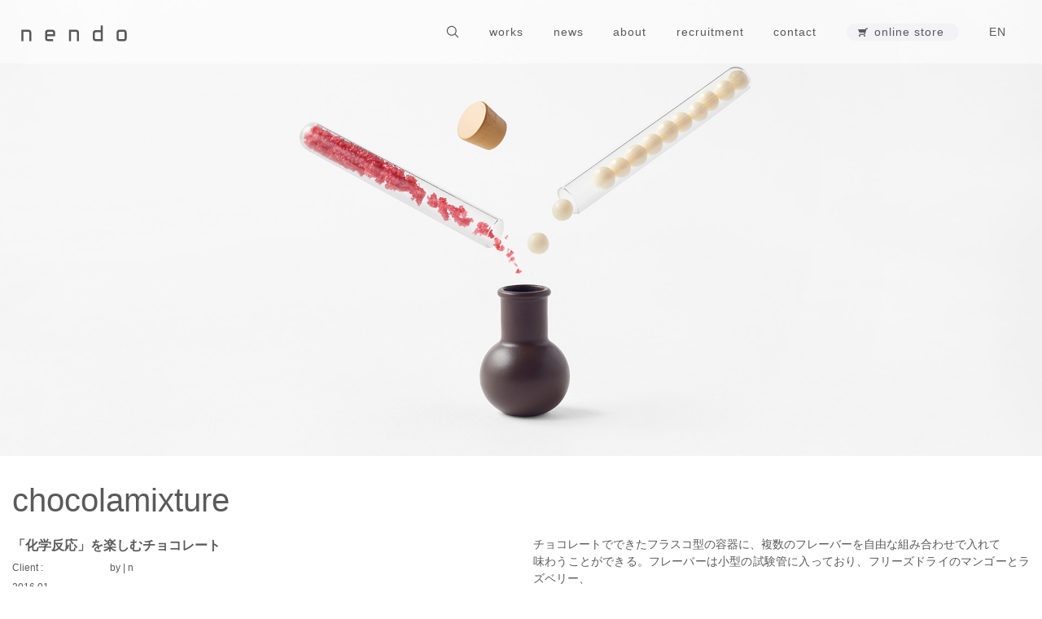

--- FILE ---
content_type: text/html; charset=UTF-8
request_url: https://www.nendo.jp/jp/works/chocolamixture/
body_size: 12426
content:
<!DOCTYPE html>
<html lang="ja">
<head>
<meta charset="UTF-8" />
<meta name="viewport" content="width=device-width, initial-scale=1, maximum-scale=5, user-scalable=yes">

            <meta property="og:locale" content="ja_JP">
        
    <meta property="og:type" content="article">
    <meta property="fb:app_id" content="132980060241475">
    <meta property="og:site_name" content="nendo">

            <meta property="og:title" content="chocolamixture">
        <meta property="og:url" content="https://www.nendo.jp/jp/works/chocolamixture/">

                                <meta property="og:image" content="https://www.nendo.jp/wp/wp-content/uploads/2016/01/chocolamixture07_akihiro_yoshida-1-200x360.jpg">
        
        <meta name="description" content="2002年に佐藤オオキを中心に設立されたデザインオフィス。東京とミラノに拠点を持ち、建築、インテリア、プロダクト、グラフィックと幅広くデザインを手掛ける。">
    
<title>chocolamixture - nendo</title>
<link rel="profile" href="http://gmpg.org/xfn/11" />
<link rel="pingback" href="https://www.nendo.jp/wp/xmlrpc.php" />
<meta name='robots' content='index, follow, max-image-preview:large, max-snippet:-1, max-video-preview:-1' />

	<!-- This site is optimized with the Yoast SEO plugin v23.5 - https://yoast.com/wordpress/plugins/seo/ -->
	<link rel="canonical" href="https://www.nendo.jp/jp/works/chocolamixture/" />
	<meta property="og:locale" content="ja_JP" />
	<meta property="og:type" content="article" />
	<meta property="og:title" content="chocolamixture - nendo" />
	<meta property="og:description" content="チョコレートでできたフラスコ型の容器に、複数のフレーバーを自由な組み合わせで入れて 味わうことができる。フレーバーは小型の試験管に入っており、フリーズドライのマンゴーとラズベリー、 口の中で弾けるポッピングタイプのキャン [&hellip;]" />
	<meta property="og:url" content="https://www.nendo.jp/jp/works/chocolamixture/" />
	<meta property="og:site_name" content="nendo" />
	<meta property="article:modified_time" content="2025-06-03T09:36:54+00:00" />
	<meta name="twitter:card" content="summary_large_image" />
	<meta name="twitter:label1" content="推定読み取り時間" />
	<meta name="twitter:data1" content="1分" />
	<script type="application/ld+json" class="yoast-schema-graph">{"@context":"https://schema.org","@graph":[{"@type":"WebPage","@id":"https://www.nendo.jp/jp/works/chocolamixture/","url":"https://www.nendo.jp/jp/works/chocolamixture/","name":"chocolamixture - nendo","isPartOf":{"@id":"https://www.nendo.jp/#website"},"datePublished":"2016-01-22T09:08:30+00:00","dateModified":"2025-06-03T09:36:54+00:00","breadcrumb":{"@id":"https://www.nendo.jp/jp/works/chocolamixture/#breadcrumb"},"inLanguage":"ja","potentialAction":[{"@type":"ReadAction","target":["https://www.nendo.jp/jp/works/chocolamixture/"]}]},{"@type":"BreadcrumbList","@id":"https://www.nendo.jp/jp/works/chocolamixture/#breadcrumb","itemListElement":[{"@type":"ListItem","position":1,"name":"ホーム","item":"https://www.nendo.jp/"},{"@type":"ListItem","position":2,"name":"作品","item":"https://www.nendo.jp/jp/works/"},{"@type":"ListItem","position":3,"name":"chocolamixture"}]},{"@type":"WebSite","@id":"https://www.nendo.jp/#website","url":"https://www.nendo.jp/","name":"nendo","description":"2002 年に設立されたデザインオフィス (代表 佐藤オオキ)。","publisher":{"@id":"https://www.nendo.jp/#organization"},"potentialAction":[{"@type":"SearchAction","target":{"@type":"EntryPoint","urlTemplate":"https://www.nendo.jp/?s={search_term_string}"},"query-input":{"@type":"PropertyValueSpecification","valueRequired":true,"valueName":"search_term_string"}}],"inLanguage":"ja"},{"@type":"Organization","@id":"https://www.nendo.jp/#organization","name":"有限会社 nendo","url":"https://www.nendo.jp/","logo":{"@type":"ImageObject","inLanguage":"ja","@id":"https://www.nendo.jp/#/schema/logo/image/","url":"https://www.nendo.jp/wp/wp-content/uploads/2013/01/nd-logo.png","contentUrl":"https://www.nendo.jp/wp/wp-content/uploads/2013/01/nd-logo.png","width":274,"height":63,"caption":"有限会社 nendo"},"image":{"@id":"https://www.nendo.jp/#/schema/logo/image/"}}]}</script>
	<!-- / Yoast SEO plugin. -->


<link rel='dns-prefetch' href='//www.googletagmanager.com' />
<link rel="alternate" type="application/rss+xml" title="nendo &raquo; フィード" href="https://www.nendo.jp/feed/" />
<link rel="alternate" type="application/rss+xml" title="nendo &raquo; コメントフィード" href="https://www.nendo.jp/comments/feed/" />
<script type="text/javascript">
/* <![CDATA[ */
window._wpemojiSettings = {"baseUrl":"https:\/\/s.w.org\/images\/core\/emoji\/15.0.3\/72x72\/","ext":".png","svgUrl":"https:\/\/s.w.org\/images\/core\/emoji\/15.0.3\/svg\/","svgExt":".svg","source":{"concatemoji":"https:\/\/www.nendo.jp\/wp\/wp-includes\/js\/wp-emoji-release.min.js?ver=6.6.4"}};
/*! This file is auto-generated */
!function(i,n){var o,s,e;function c(e){try{var t={supportTests:e,timestamp:(new Date).valueOf()};sessionStorage.setItem(o,JSON.stringify(t))}catch(e){}}function p(e,t,n){e.clearRect(0,0,e.canvas.width,e.canvas.height),e.fillText(t,0,0);var t=new Uint32Array(e.getImageData(0,0,e.canvas.width,e.canvas.height).data),r=(e.clearRect(0,0,e.canvas.width,e.canvas.height),e.fillText(n,0,0),new Uint32Array(e.getImageData(0,0,e.canvas.width,e.canvas.height).data));return t.every(function(e,t){return e===r[t]})}function u(e,t,n){switch(t){case"flag":return n(e,"\ud83c\udff3\ufe0f\u200d\u26a7\ufe0f","\ud83c\udff3\ufe0f\u200b\u26a7\ufe0f")?!1:!n(e,"\ud83c\uddfa\ud83c\uddf3","\ud83c\uddfa\u200b\ud83c\uddf3")&&!n(e,"\ud83c\udff4\udb40\udc67\udb40\udc62\udb40\udc65\udb40\udc6e\udb40\udc67\udb40\udc7f","\ud83c\udff4\u200b\udb40\udc67\u200b\udb40\udc62\u200b\udb40\udc65\u200b\udb40\udc6e\u200b\udb40\udc67\u200b\udb40\udc7f");case"emoji":return!n(e,"\ud83d\udc26\u200d\u2b1b","\ud83d\udc26\u200b\u2b1b")}return!1}function f(e,t,n){var r="undefined"!=typeof WorkerGlobalScope&&self instanceof WorkerGlobalScope?new OffscreenCanvas(300,150):i.createElement("canvas"),a=r.getContext("2d",{willReadFrequently:!0}),o=(a.textBaseline="top",a.font="600 32px Arial",{});return e.forEach(function(e){o[e]=t(a,e,n)}),o}function t(e){var t=i.createElement("script");t.src=e,t.defer=!0,i.head.appendChild(t)}"undefined"!=typeof Promise&&(o="wpEmojiSettingsSupports",s=["flag","emoji"],n.supports={everything:!0,everythingExceptFlag:!0},e=new Promise(function(e){i.addEventListener("DOMContentLoaded",e,{once:!0})}),new Promise(function(t){var n=function(){try{var e=JSON.parse(sessionStorage.getItem(o));if("object"==typeof e&&"number"==typeof e.timestamp&&(new Date).valueOf()<e.timestamp+604800&&"object"==typeof e.supportTests)return e.supportTests}catch(e){}return null}();if(!n){if("undefined"!=typeof Worker&&"undefined"!=typeof OffscreenCanvas&&"undefined"!=typeof URL&&URL.createObjectURL&&"undefined"!=typeof Blob)try{var e="postMessage("+f.toString()+"("+[JSON.stringify(s),u.toString(),p.toString()].join(",")+"));",r=new Blob([e],{type:"text/javascript"}),a=new Worker(URL.createObjectURL(r),{name:"wpTestEmojiSupports"});return void(a.onmessage=function(e){c(n=e.data),a.terminate(),t(n)})}catch(e){}c(n=f(s,u,p))}t(n)}).then(function(e){for(var t in e)n.supports[t]=e[t],n.supports.everything=n.supports.everything&&n.supports[t],"flag"!==t&&(n.supports.everythingExceptFlag=n.supports.everythingExceptFlag&&n.supports[t]);n.supports.everythingExceptFlag=n.supports.everythingExceptFlag&&!n.supports.flag,n.DOMReady=!1,n.readyCallback=function(){n.DOMReady=!0}}).then(function(){return e}).then(function(){var e;n.supports.everything||(n.readyCallback(),(e=n.source||{}).concatemoji?t(e.concatemoji):e.wpemoji&&e.twemoji&&(t(e.twemoji),t(e.wpemoji)))}))}((window,document),window._wpemojiSettings);
/* ]]> */
</script>
<link rel='stylesheet' id='wsp-main-style-css' href='https://www.nendo.jp/wp/wp-content/plugins/wp-smart-preloader/assets/css/wsp-front-preloader.css?ver=1.15.3' type='text/css' media='all' />
<link rel='stylesheet' id='wsp-style-css' href='https://www.nendo.jp/wp/wp-content/plugins/wp-smart-preloader/assets/css/wsp-smart-preload-style.css?ver=1.15.3' type='text/css' media='all' />
<style id='wp-emoji-styles-inline-css' type='text/css'>

	img.wp-smiley, img.emoji {
		display: inline !important;
		border: none !important;
		box-shadow: none !important;
		height: 1em !important;
		width: 1em !important;
		margin: 0 0.07em !important;
		vertical-align: -0.1em !important;
		background: none !important;
		padding: 0 !important;
	}
</style>
<link rel='stylesheet' id='wp-block-library-css' href='https://www.nendo.jp/wp/wp-includes/css/dist/block-library/style.min.css?ver=6.6.4' type='text/css' media='all' />
<link rel='stylesheet' id='wp-bootstrap-blocks-styles-css' href='https://www.nendo.jp/wp/wp-content/plugins/wp-bootstrap-blocks/build/style-index.css?ver=5.2.0' type='text/css' media='all' />
<style id='classic-theme-styles-inline-css' type='text/css'>
/*! This file is auto-generated */
.wp-block-button__link{color:#fff;background-color:#32373c;border-radius:9999px;box-shadow:none;text-decoration:none;padding:calc(.667em + 2px) calc(1.333em + 2px);font-size:1.125em}.wp-block-file__button{background:#32373c;color:#fff;text-decoration:none}
</style>
<style id='global-styles-inline-css' type='text/css'>
:root{--wp--preset--aspect-ratio--square: 1;--wp--preset--aspect-ratio--4-3: 4/3;--wp--preset--aspect-ratio--3-4: 3/4;--wp--preset--aspect-ratio--3-2: 3/2;--wp--preset--aspect-ratio--2-3: 2/3;--wp--preset--aspect-ratio--16-9: 16/9;--wp--preset--aspect-ratio--9-16: 9/16;--wp--preset--color--black: #000000;--wp--preset--color--cyan-bluish-gray: #abb8c3;--wp--preset--color--white: #ffffff;--wp--preset--color--pale-pink: #f78da7;--wp--preset--color--vivid-red: #cf2e2e;--wp--preset--color--luminous-vivid-orange: #ff6900;--wp--preset--color--luminous-vivid-amber: #fcb900;--wp--preset--color--light-green-cyan: #7bdcb5;--wp--preset--color--vivid-green-cyan: #00d084;--wp--preset--color--pale-cyan-blue: #8ed1fc;--wp--preset--color--vivid-cyan-blue: #0693e3;--wp--preset--color--vivid-purple: #9b51e0;--wp--preset--gradient--vivid-cyan-blue-to-vivid-purple: linear-gradient(135deg,rgba(6,147,227,1) 0%,rgb(155,81,224) 100%);--wp--preset--gradient--light-green-cyan-to-vivid-green-cyan: linear-gradient(135deg,rgb(122,220,180) 0%,rgb(0,208,130) 100%);--wp--preset--gradient--luminous-vivid-amber-to-luminous-vivid-orange: linear-gradient(135deg,rgba(252,185,0,1) 0%,rgba(255,105,0,1) 100%);--wp--preset--gradient--luminous-vivid-orange-to-vivid-red: linear-gradient(135deg,rgba(255,105,0,1) 0%,rgb(207,46,46) 100%);--wp--preset--gradient--very-light-gray-to-cyan-bluish-gray: linear-gradient(135deg,rgb(238,238,238) 0%,rgb(169,184,195) 100%);--wp--preset--gradient--cool-to-warm-spectrum: linear-gradient(135deg,rgb(74,234,220) 0%,rgb(151,120,209) 20%,rgb(207,42,186) 40%,rgb(238,44,130) 60%,rgb(251,105,98) 80%,rgb(254,248,76) 100%);--wp--preset--gradient--blush-light-purple: linear-gradient(135deg,rgb(255,206,236) 0%,rgb(152,150,240) 100%);--wp--preset--gradient--blush-bordeaux: linear-gradient(135deg,rgb(254,205,165) 0%,rgb(254,45,45) 50%,rgb(107,0,62) 100%);--wp--preset--gradient--luminous-dusk: linear-gradient(135deg,rgb(255,203,112) 0%,rgb(199,81,192) 50%,rgb(65,88,208) 100%);--wp--preset--gradient--pale-ocean: linear-gradient(135deg,rgb(255,245,203) 0%,rgb(182,227,212) 50%,rgb(51,167,181) 100%);--wp--preset--gradient--electric-grass: linear-gradient(135deg,rgb(202,248,128) 0%,rgb(113,206,126) 100%);--wp--preset--gradient--midnight: linear-gradient(135deg,rgb(2,3,129) 0%,rgb(40,116,252) 100%);--wp--preset--font-size--small: 13px;--wp--preset--font-size--medium: 20px;--wp--preset--font-size--large: 36px;--wp--preset--font-size--x-large: 42px;--wp--preset--spacing--20: 0.44rem;--wp--preset--spacing--30: 0.67rem;--wp--preset--spacing--40: 1rem;--wp--preset--spacing--50: 1.5rem;--wp--preset--spacing--60: 2.25rem;--wp--preset--spacing--70: 3.38rem;--wp--preset--spacing--80: 5.06rem;--wp--preset--shadow--natural: 6px 6px 9px rgba(0, 0, 0, 0.2);--wp--preset--shadow--deep: 12px 12px 50px rgba(0, 0, 0, 0.4);--wp--preset--shadow--sharp: 6px 6px 0px rgba(0, 0, 0, 0.2);--wp--preset--shadow--outlined: 6px 6px 0px -3px rgba(255, 255, 255, 1), 6px 6px rgba(0, 0, 0, 1);--wp--preset--shadow--crisp: 6px 6px 0px rgba(0, 0, 0, 1);}:where(.is-layout-flex){gap: 0.5em;}:where(.is-layout-grid){gap: 0.5em;}body .is-layout-flex{display: flex;}.is-layout-flex{flex-wrap: wrap;align-items: center;}.is-layout-flex > :is(*, div){margin: 0;}body .is-layout-grid{display: grid;}.is-layout-grid > :is(*, div){margin: 0;}:where(.wp-block-columns.is-layout-flex){gap: 2em;}:where(.wp-block-columns.is-layout-grid){gap: 2em;}:where(.wp-block-post-template.is-layout-flex){gap: 1.25em;}:where(.wp-block-post-template.is-layout-grid){gap: 1.25em;}.has-black-color{color: var(--wp--preset--color--black) !important;}.has-cyan-bluish-gray-color{color: var(--wp--preset--color--cyan-bluish-gray) !important;}.has-white-color{color: var(--wp--preset--color--white) !important;}.has-pale-pink-color{color: var(--wp--preset--color--pale-pink) !important;}.has-vivid-red-color{color: var(--wp--preset--color--vivid-red) !important;}.has-luminous-vivid-orange-color{color: var(--wp--preset--color--luminous-vivid-orange) !important;}.has-luminous-vivid-amber-color{color: var(--wp--preset--color--luminous-vivid-amber) !important;}.has-light-green-cyan-color{color: var(--wp--preset--color--light-green-cyan) !important;}.has-vivid-green-cyan-color{color: var(--wp--preset--color--vivid-green-cyan) !important;}.has-pale-cyan-blue-color{color: var(--wp--preset--color--pale-cyan-blue) !important;}.has-vivid-cyan-blue-color{color: var(--wp--preset--color--vivid-cyan-blue) !important;}.has-vivid-purple-color{color: var(--wp--preset--color--vivid-purple) !important;}.has-black-background-color{background-color: var(--wp--preset--color--black) !important;}.has-cyan-bluish-gray-background-color{background-color: var(--wp--preset--color--cyan-bluish-gray) !important;}.has-white-background-color{background-color: var(--wp--preset--color--white) !important;}.has-pale-pink-background-color{background-color: var(--wp--preset--color--pale-pink) !important;}.has-vivid-red-background-color{background-color: var(--wp--preset--color--vivid-red) !important;}.has-luminous-vivid-orange-background-color{background-color: var(--wp--preset--color--luminous-vivid-orange) !important;}.has-luminous-vivid-amber-background-color{background-color: var(--wp--preset--color--luminous-vivid-amber) !important;}.has-light-green-cyan-background-color{background-color: var(--wp--preset--color--light-green-cyan) !important;}.has-vivid-green-cyan-background-color{background-color: var(--wp--preset--color--vivid-green-cyan) !important;}.has-pale-cyan-blue-background-color{background-color: var(--wp--preset--color--pale-cyan-blue) !important;}.has-vivid-cyan-blue-background-color{background-color: var(--wp--preset--color--vivid-cyan-blue) !important;}.has-vivid-purple-background-color{background-color: var(--wp--preset--color--vivid-purple) !important;}.has-black-border-color{border-color: var(--wp--preset--color--black) !important;}.has-cyan-bluish-gray-border-color{border-color: var(--wp--preset--color--cyan-bluish-gray) !important;}.has-white-border-color{border-color: var(--wp--preset--color--white) !important;}.has-pale-pink-border-color{border-color: var(--wp--preset--color--pale-pink) !important;}.has-vivid-red-border-color{border-color: var(--wp--preset--color--vivid-red) !important;}.has-luminous-vivid-orange-border-color{border-color: var(--wp--preset--color--luminous-vivid-orange) !important;}.has-luminous-vivid-amber-border-color{border-color: var(--wp--preset--color--luminous-vivid-amber) !important;}.has-light-green-cyan-border-color{border-color: var(--wp--preset--color--light-green-cyan) !important;}.has-vivid-green-cyan-border-color{border-color: var(--wp--preset--color--vivid-green-cyan) !important;}.has-pale-cyan-blue-border-color{border-color: var(--wp--preset--color--pale-cyan-blue) !important;}.has-vivid-cyan-blue-border-color{border-color: var(--wp--preset--color--vivid-cyan-blue) !important;}.has-vivid-purple-border-color{border-color: var(--wp--preset--color--vivid-purple) !important;}.has-vivid-cyan-blue-to-vivid-purple-gradient-background{background: var(--wp--preset--gradient--vivid-cyan-blue-to-vivid-purple) !important;}.has-light-green-cyan-to-vivid-green-cyan-gradient-background{background: var(--wp--preset--gradient--light-green-cyan-to-vivid-green-cyan) !important;}.has-luminous-vivid-amber-to-luminous-vivid-orange-gradient-background{background: var(--wp--preset--gradient--luminous-vivid-amber-to-luminous-vivid-orange) !important;}.has-luminous-vivid-orange-to-vivid-red-gradient-background{background: var(--wp--preset--gradient--luminous-vivid-orange-to-vivid-red) !important;}.has-very-light-gray-to-cyan-bluish-gray-gradient-background{background: var(--wp--preset--gradient--very-light-gray-to-cyan-bluish-gray) !important;}.has-cool-to-warm-spectrum-gradient-background{background: var(--wp--preset--gradient--cool-to-warm-spectrum) !important;}.has-blush-light-purple-gradient-background{background: var(--wp--preset--gradient--blush-light-purple) !important;}.has-blush-bordeaux-gradient-background{background: var(--wp--preset--gradient--blush-bordeaux) !important;}.has-luminous-dusk-gradient-background{background: var(--wp--preset--gradient--luminous-dusk) !important;}.has-pale-ocean-gradient-background{background: var(--wp--preset--gradient--pale-ocean) !important;}.has-electric-grass-gradient-background{background: var(--wp--preset--gradient--electric-grass) !important;}.has-midnight-gradient-background{background: var(--wp--preset--gradient--midnight) !important;}.has-small-font-size{font-size: var(--wp--preset--font-size--small) !important;}.has-medium-font-size{font-size: var(--wp--preset--font-size--medium) !important;}.has-large-font-size{font-size: var(--wp--preset--font-size--large) !important;}.has-x-large-font-size{font-size: var(--wp--preset--font-size--x-large) !important;}
:where(.wp-block-post-template.is-layout-flex){gap: 1.25em;}:where(.wp-block-post-template.is-layout-grid){gap: 1.25em;}
:where(.wp-block-columns.is-layout-flex){gap: 2em;}:where(.wp-block-columns.is-layout-grid){gap: 2em;}
:root :where(.wp-block-pullquote){font-size: 1.5em;line-height: 1.6;}
</style>
<link rel='stylesheet' id='responsive-lightbox-nivo_lightbox-css-css' href='https://www.nendo.jp/wp/wp-content/plugins/responsive-lightbox-lite/assets/nivo-lightbox/nivo-lightbox.css?ver=6.6.4' type='text/css' media='all' />
<link rel='stylesheet' id='responsive-lightbox-nivo_lightbox-css-d-css' href='https://www.nendo.jp/wp/wp-content/plugins/responsive-lightbox-lite/assets/nivo-lightbox/themes/default/default.css?ver=6.6.4' type='text/css' media='all' />
<link rel='stylesheet' id='pageslide-style-css' href='https://www.nendo.jp/wp/wp-content/themes/nendo2025/css/bootstrap.min.css?ver=6.6.4' type='text/css' media='all' />
<link rel='stylesheet' id='twentytwelve-style-css' href='https://www.nendo.jp/wp/wp-content/themes/nendo2025/style.css?ver=20210601' type='text/css' media='all' />
<link rel='stylesheet' id='drawer-style-css' href='https://www.nendo.jp/wp/wp-content/themes/nendo2025/css/drawer.min.css?ver=6.6.4' type='text/css' media='all' />
<script type="text/javascript" src="https://www.nendo.jp/wp/wp-includes/js/jquery/jquery.min.js?ver=3.7.1" id="jquery-core-js"></script>
<script type="text/javascript" src="https://www.nendo.jp/wp/wp-includes/js/jquery/jquery-migrate.min.js?ver=3.4.1" id="jquery-migrate-js"></script>
<script type="text/javascript" id="wsp-main-script-js-extra">
/* <![CDATA[ */
var wsp_obj = {"loader":"Loader 1","custom_animation":"","custom_css":"","delay":"","fadeout":"200"};
/* ]]> */
</script>
<script type="text/javascript" src="https://www.nendo.jp/wp/wp-content/plugins/wp-smart-preloader/assets/js/wsp-main-script.js?ver=1.15.3" id="wsp-main-script-js"></script>
<script type="text/javascript" src="https://www.nendo.jp/wp/wp-content/plugins/responsive-lightbox-lite/assets/nivo-lightbox/nivo-lightbox.min.js?ver=6.6.4" id="responsive-lightbox-nivo_lightbox-js"></script>
<script type="text/javascript" id="responsive-lightbox-lite-script-js-extra">
/* <![CDATA[ */
var rllArgs = {"script":"nivo_lightbox","selector":"lightbox","custom_events":""};
/* ]]> */
</script>
<script type="text/javascript" src="https://www.nendo.jp/wp/wp-content/plugins/responsive-lightbox-lite/assets/inc/script.js?ver=6.6.4" id="responsive-lightbox-lite-script-js"></script>
<link rel="https://api.w.org/" href="https://www.nendo.jp/wp-json/" /><link rel="alternate" title="JSON" type="application/json" href="https://www.nendo.jp/wp-json/wp/v2/works/13950" /><link rel='shortlink' href='https://www.nendo.jp/?p=13950' />
<link rel="alternate" title="oEmbed (JSON)" type="application/json+oembed" href="https://www.nendo.jp/wp-json/oembed/1.0/embed?url=https%3A%2F%2Fwww.nendo.jp%2Fjp%2Fworks%2Fchocolamixture%2F" />
<link rel="alternate" title="oEmbed (XML)" type="text/xml+oembed" href="https://www.nendo.jp/wp-json/oembed/1.0/embed?url=https%3A%2F%2Fwww.nendo.jp%2Fjp%2Fworks%2Fchocolamixture%2F&#038;format=xml" />
<meta name="generator" content="Site Kit by Google 1.154.0" /><!-- Google tag (gtag.js) -->
<script async src="https://www.googletagmanager.com/gtag/js?id=G-9HE3C7S517"></script>
<script>
  window.dataLayer = window.dataLayer || [];
  function gtag(){dataLayer.push(arguments);}
  gtag('js', new Date());

  gtag('config', 'G-9HE3C7S517');
</script><link rel="Shortcut Icon" type="image/x-icon" href="https://www.nendo.jp/wp/wp-content/uploads/2013/01/favicon.ico" />
<link rel="apple-touch-icon" href="https://www.nendo.jp/wp/wp-content/uploads/2013/01/favicon.fw_.png" />
<noscript><style>.lazyload[data-src]{display:none !important;}</style></noscript><style>.lazyload{background-image:none !important;}.lazyload:before{background-image:none !important;}</style>    <!--<link rel="stylesheet" href="https://www.nendo.jp/wp/wp-content/themes/nendo2025/js/magnific-popup.css">-->
    <link rel="stylesheet" href="https://www.nendo.jp/wp/wp-content/themes/nendo2025/js/colorbox.css">
    <!--<script src="https://www.nendo.jp/wp/wp-content/themes/nendo2025/js/jquery.magnific-popup.min.js"></script>-->
    <script src="https://www.nendo.jp/wp/wp-content/themes/nendo2025/js/jquery.touchSwipe.min.js"></script>
    <script src="https://www.nendo.jp/wp/wp-content/themes/nendo2025/js/jquery.colorbox.js"></script>
</head>

<body class="works-template-default single single-works postid-13950 wp-embed-responsive drawer drawer--right wp-smart-body full-width single-author">
<div id="page" class="hfeed site jp">
    <header id="masthead" class="site-header sticky-top" role="banner">
        <div class="container-nav">
                <button type="button" class="d-block d-lg-none drawer-toggle drawer-hamburger">
          <span class="sr-only">toggle navigation</span>
          <span class="drawer-hamburger-icon"></span>
        </button>
        <nav class="navbar navbar-expand-lg" role="navigation">
            <a class="navbar-brand mr-auto" href="https://www.nendo.jp/" title="nendo" rel="home"><img src="[data-uri]" alt="nendo" data-src="https://www.nendo.jp/wp/wp-content/themes/nendo2025/img/logo.svg" decoding="async" class="lazyload"><noscript><img src="https://www.nendo.jp/wp/wp-content/themes/nendo2025/img/logo.svg" alt="nendo" data-eio="l"></noscript></a>
            <div class="navbar-nav ml-auto">
            <form class="form-inline" role="search" method="get" id="searchform" class="searchform d-lg-none " action="https://nendo.jp/">
                <!--  -->
                <input type="hidden" name="lang" id="lang" value="jp" />
                <input class="form-control search-field" type="text" placeholder="" name="s" id="s" aria-label="Search">
                <img class="icn-search lazyload" src="[data-uri]" data-src="https://www.nendo.jp/wp/wp-content/themes/nendo2025/img/icons-search.svg" decoding="async"><noscript><img class="icn-search" src="https://www.nendo.jp/wp/wp-content/themes/nendo2025/img/icons-search.svg" data-eio="l"></noscript>
              </form>
                            <div id="navbarNav" class="collapse navbar-collapse"><ul id="menu-jmain" class="navbar-nav" itemscope itemtype="http://www.schema.org/SiteNavigationElement"><li  id="menu-item-30077" class="menu-item menu-item-type-post_type_archive menu-item-object-works menu-item-30077 nav-item"><a itemprop="url" href="https://www.nendo.jp/jp/works/" class="nav-link"><span itemprop="name">works</span></a></li>
<li  id="menu-item-30076" class="menu-item menu-item-type-post_type_archive menu-item-object-news menu-item-30076 nav-item"><a itemprop="url" href="https://www.nendo.jp/jp/news/" class="nav-link"><span itemprop="name">news</span></a></li>
<li  id="menu-item-30144" class="menu-item menu-item-type-post_type menu-item-object-page menu-item-30144 nav-item"><a itemprop="url" href="https://www.nendo.jp/jp/company/" class="nav-link"><span itemprop="name">about</span></a></li>
<li  id="menu-item-49851" class="menu-item menu-item-type-post_type menu-item-object-page menu-item-49851 nav-item"><a itemprop="url" href="https://www.nendo.jp/recruitment/" class="nav-link"><span itemprop="name">recruitment</span></a></li>
<li  id="menu-item-30021" class="menu-item menu-item-type-post_type menu-item-object-page menu-item-30021 nav-item"><a itemprop="url" href="https://www.nendo.jp/jp/project/" class="nav-link"><span itemprop="name">contact</span></a></li>
<li  id="menu-item-42493" class="store-menu menu-item menu-item-type-custom menu-item-object-custom menu-item-42493 nav-item"><a target="_blank" rel="noopener noreferrer" itemprop="url" href="https://nendohouse.co.jp" class="nav-link"><span itemprop="name">online store</span></a></li>
<li  id="menu-item-49218" class="menu-item menu-item-type-custom menu-item-object-custom menu-item-49218 nav-item"><a itemprop="url" href="https://www.nendo.jp/en/works/" class="nav-link"><span itemprop="name">EN</span></a></li>
</ul></div>                        </div></nav><!-- #site-navigation -->
        <div class="drawer-nav">
        <nav class="menu-jmain-container"><ul id="menu-jmain-1" class="drawer-menu" itemscope itemtype="http://www.schema.org/SiteNavigationElement"><li class="menu-item menu-item-type-post_type_archive menu-item-object-works menu-item-30077"><a href="https://www.nendo.jp/jp/works/">works</a></li>
<li class="menu-item menu-item-type-post_type_archive menu-item-object-news menu-item-30076"><a href="https://www.nendo.jp/jp/news/">news</a></li>
<li class="menu-item menu-item-type-post_type menu-item-object-page menu-item-30144"><a href="https://www.nendo.jp/jp/company/">about</a></li>
<li class="menu-item menu-item-type-post_type menu-item-object-page menu-item-49851"><a href="https://www.nendo.jp/recruitment/">recruitment</a></li>
<li class="menu-item menu-item-type-post_type menu-item-object-page menu-item-30021"><a href="https://www.nendo.jp/jp/project/">contact</a></li>
<li class="store-menu menu-item menu-item-type-custom menu-item-object-custom menu-item-42493"><a target="_blank" rel="noopener" href="https://nendohouse.co.jp">online store</a></li>
<li class="menu-item menu-item-type-custom menu-item-object-custom menu-item-49218"><a href="https://www.nendo.jp/en/works/">EN</a></li>
</ul></nav>        <form class="form-inline" role="search" method="get" id="searchform" class="searchform" action="https://nendo.jp/">
            <input type="hidden" name="lang" id="lang" value="jp" />
<input class="form-control search-field" type="text" placeholder="" name="s" id="s" aria-label="Search">
<img class="icn-search lazyload" src="[data-uri]" data-src="https://www.nendo.jp/wp/wp-content/themes/nendo2025/img/icons-search.svg" decoding="async"><noscript><img class="icn-search" src="https://www.nendo.jp/wp/wp-content/themes/nendo2025/img/icons-search.svg" data-eio="l"></noscript>
</form>
        </div>
        </div><!-- #container -->
    </header><!-- #masthead -->
    
<div id="main" class="wrapper">
    <div class="container-fluid">	<div id="primary" class="site-content">
                <div class="page-header widthMax">
            <picture>
                <source  alt="" media="(min-width: 768px)" data-srcset="https://www.nendo.jp/wp/wp-content/uploads/2016/01/chocolamixture01_low.jpg" />
                <img src="[data-uri]" alt="" data-src="https://www.nendo.jp/wp/wp-content/uploads/2016/01/chocolamixture01_sp_low.jpg" decoding="async" class="lazyload" data-eio-rwidth="800" data-eio-rheight="1000">
            </picture><noscript><img src="https://www.nendo.jp/wp/wp-content/uploads/2016/01/chocolamixture01_sp_low.jpg" alt="" data-eio="l"></noscript>
        </div>
        		<div id="content" role="main"><!--singlework-->
        				            <!--get_pages-->
			   
					<article id="post-13950" class="single post-13950 works type-works status-publish hentry release-244 genre-product">
        <div class="entry-content clearfix">
            <div class="row">
                <div class="col-12">
                                        <h1 class="entry-title">chocolamixture</h1>
                </div>
                <div class="col-12 col-sm-6">
                                        <div class="subttl">「化学反応」を楽しむチョコレート</div>
                                        <div class="extra-text">
                        <div class="row">
                                                                        <div class="col-3 col-sm-2 clinet">Client :</div><div class="col-9 col-sm-10 clinet-content">by | n</div>
                            
                        <div class="col-sm-12 release">2016.01</div>                            </div><!--row-->
                    </div><!--extra-text-->
                </div>
                <div class="col-12 col-sm-6">
                    <div class="main-text">
                    <p>チョコレートでできたフラスコ型の容器に、複数のフレーバーを自由な組み合わせで入れて<br />
味わうことができる。フレーバーは小型の試験管に入っており、フリーズドライのマンゴーとラズベリー、<br />
口の中で弾けるポッピングタイプのキャンディ、3色のハート型のシュガー、触感に変化を与える<br />
チョコレートパフの5種類。蓋は表面を燻すことでコルク色に仕上げたホワイトチョコレートでできている。</p>
<p>このチョコレートを製造するメーカーは、チョコレートの中空部分にシロップやキャラメルなどを充填した<br />
製品を得意としているため、その技術を応用してチョコレートを器にすると、オリジナルの味わいを<br />
つくり出せると考えた。結果的に、プレゼントされた人が味だけでなく体験も楽しめるものになった。</p>
                    </div>
                    <div class="extra-text-sp">
                        <div class="row">
                                                                        <div class="col-12 clinet">Client :</div><div class="col-12 clinet-content ct">by | n</div>
                                                    <div class="col-12 ">
                        <div class="release">2016.01</div>                            </div >
                        </div>
                    </div><!--extra-text-->
                </div>
            </div>
        </div>
				<div class="slider clearfix">
			<div class="row">
    			                            		                                                                <div class="col-12 col-sm-6 align-self-start slick-slide">
                        <img src="[data-uri]" alt="" data-src="https://www.nendo.jp/wp/wp-content/uploads/2016/01/chocolamixture01_akihiro_yoshida.jpg" decoding="async" class="lazyload" data-eio-rwidth="820" data-eio-rheight="547"><noscript><img src="https://www.nendo.jp/wp/wp-content/uploads/2016/01/chocolamixture01_akihiro_yoshida.jpg" alt="" data-eio="l"></noscript>
                                            </div>
                                                		                            		                                                                <div class="col-12 col-sm-6 align-self-start slick-slide">
                        <img src="[data-uri]" alt="" data-src="https://www.nendo.jp/wp/wp-content/uploads/2016/01/chocolamixture02_akihiro_yoshida.jpg" decoding="async" class="lazyload" data-eio-rwidth="820" data-eio-rheight="547"><noscript><img src="https://www.nendo.jp/wp/wp-content/uploads/2016/01/chocolamixture02_akihiro_yoshida.jpg" alt="" data-eio="l"></noscript>
                                            </div>
                                                		                            		                                                                <div class="col-12 col-sm-6 align-self-start slick-slide">
                        <img src="[data-uri]" alt="" data-src="https://www.nendo.jp/wp/wp-content/uploads/2016/01/chocolamixture03_akihiro_yoshida.jpg" decoding="async" class="lazyload" data-eio-rwidth="820" data-eio-rheight="547"><noscript><img src="https://www.nendo.jp/wp/wp-content/uploads/2016/01/chocolamixture03_akihiro_yoshida.jpg" alt="" data-eio="l"></noscript>
                                            </div>
                                                		                            		                                                                <div class="col-12 col-sm-6 align-self-start slick-slide">
                        <img src="[data-uri]" alt="" data-src="https://www.nendo.jp/wp/wp-content/uploads/2016/01/chocolamixture04_akihiro_yoshida.jpg" decoding="async" class="lazyload" data-eio-rwidth="820" data-eio-rheight="547"><noscript><img src="https://www.nendo.jp/wp/wp-content/uploads/2016/01/chocolamixture04_akihiro_yoshida.jpg" alt="" data-eio="l"></noscript>
                                            </div>
                                                		                            		                                                                <div class="col-12 col-sm-6 align-self-start slick-slide">
                        <img src="[data-uri]" alt="" data-src="https://www.nendo.jp/wp/wp-content/uploads/2016/01/chocolamixture05_akihiro_yoshida.jpg" decoding="async" class="lazyload" data-eio-rwidth="820" data-eio-rheight="547"><noscript><img src="https://www.nendo.jp/wp/wp-content/uploads/2016/01/chocolamixture05_akihiro_yoshida.jpg" alt="" data-eio="l"></noscript>
                                            </div>
                                                		                            		                                                                <div class="col-12 col-sm-6 align-self-start slick-slide">
                        <img src="[data-uri]" alt="" data-src="https://www.nendo.jp/wp/wp-content/uploads/2016/01/chocolamixture06_akihiro_yoshida.jpg" decoding="async" class="lazyload" data-eio-rwidth="820" data-eio-rheight="547"><noscript><img src="https://www.nendo.jp/wp/wp-content/uploads/2016/01/chocolamixture06_akihiro_yoshida.jpg" alt="" data-eio="l"></noscript>
                                            </div>
                                                		                            		                                                                <div class="col-12 col-sm-6 align-self-start slick-slide">
                        <img src="[data-uri]" alt="" data-src="https://www.nendo.jp/wp/wp-content/uploads/2016/01/chocolamixture07_akihiro_yoshida.jpg" decoding="async" class="lazyload" data-eio-rwidth="820" data-eio-rheight="547"><noscript><img src="https://www.nendo.jp/wp/wp-content/uploads/2016/01/chocolamixture07_akihiro_yoshida.jpg" alt="" data-eio="l"></noscript>
                                            </div>
                                                		                            		                                                                <div class="col-12 col-sm-6 align-self-start slick-slide">
                        <img src="[data-uri]" alt="" data-src="https://www.nendo.jp/wp/wp-content/uploads/2016/01/chocolamixture08_akihiro_yoshida.jpg" decoding="async" class="lazyload" data-eio-rwidth="820" data-eio-rheight="547"><noscript><img src="https://www.nendo.jp/wp/wp-content/uploads/2016/01/chocolamixture08_akihiro_yoshida.jpg" alt="" data-eio="l"></noscript>
                                            </div>
                                                		                            		                                		                            		                                		                            		                                					</div><!-- row -->
		</div><!-- slider -->
        <script>
            var tag = document.createElement('script');
            tag.src = "https://www.youtube.com/iframe_api";
            var firstScriptTag = document.getElementsByTagName('script')[0];
            firstScriptTag.parentNode.insertBefore(tag, firstScriptTag);
            var ytPlayer = [];
            var ytData = [
                            ];
            function onYouTubeIframeAPIReady() {
                for(var i = 0; i < ytData.length; i++) {
                    var button = i+1;
                    document.getElementById(ytData[i]['area']+'thumb').innerHTML = '<img id="ytThumb' + button + '" src="http://i.ytimg.com/vi/' + ytData[i]['id'] + '/sddefault.jpg">';
                    embedYoutube(i);
                }
            }
            function embedYoutube(num) {
              // サムネイルクリックでYouTubeを埋め込むようにする
              var button = num+1;
              //console.log('ytThumb' + button + '/'+ytData[num]['id']+ '/'+ ytData[num]['area']);
              document.getElementById('ytThumb' + button).addEventListener('click', function() {
                ytPlayer['video' + num] = new YT.Player(
                  ytData[num]['area'], // 埋め込む場所の指定
                  {
                    width: '100%', // プレーヤーの幅
                    height:'auto', // プレーヤーの高さ
                    videoId: ytData[num]['id'], // YouTubeのID
                    playerVars: {
                      mute: 1,
                      iv_load_policy: 3,
                      loop: 1,
                      rel: 0
                    },
                    events: {
                      'onReady': onPlayerReady
                    }
                  }
                );
              });
            }
            function onPlayerReady(event) {
              document.getElementById(event.target.getIframe().id).classList.add('mv');
            　document.getElementById(event.target.getIframe().id).style.opacity = 1;
              event.target.mute();
              event.target.playVideo();
            }
        </script>
		                <div class="gallery clearfix">
            <div class="row">
                <div class="col-3 gallery-col "><a href="https://www.nendo.jp/wp/wp-content/uploads/2016/01/chocolamixture09_akihiro_yoshida.jpg" class="gallery-img"><img src="[data-uri]" alt="" data-src="https://www.nendo.jp/wp/wp-content/uploads/2016/01/chocolamixture09_akihiro_yoshida.jpg" decoding="async" class="lazyload" data-eio-rwidth="820" data-eio-rheight="547"><noscript><img src="https://www.nendo.jp/wp/wp-content/uploads/2016/01/chocolamixture09_akihiro_yoshida.jpg" alt="" data-eio="l"></noscript></a></div><div class="col-3 gallery-col "><a href="https://www.nendo.jp/wp/wp-content/uploads/2016/01/chocolamixture10_akihiro_yoshida.jpg" class="gallery-img"><img src="[data-uri]" alt="" data-src="https://www.nendo.jp/wp/wp-content/uploads/2016/01/chocolamixture10_akihiro_yoshida.jpg" decoding="async" class="lazyload" data-eio-rwidth="820" data-eio-rheight="547"><noscript><img src="https://www.nendo.jp/wp/wp-content/uploads/2016/01/chocolamixture10_akihiro_yoshida.jpg" alt="" data-eio="l"></noscript></a></div><div class="col-3 gallery-col "><a href="https://www.nendo.jp/wp/wp-content/uploads/2016/01/chocolamixture_sketch.jpg" class="gallery-img"><img src="[data-uri]" alt="" data-src="https://www.nendo.jp/wp/wp-content/uploads/2016/01/chocolamixture_sketch.jpg" decoding="async" class="lazyload" data-eio-rwidth="820" data-eio-rheight="580"><noscript><img src="https://www.nendo.jp/wp/wp-content/uploads/2016/01/chocolamixture_sketch.jpg" alt="" data-eio="l"></noscript></a></div>                            </div>
        </div><!--gallery-->
        <script>
            jQuery(function($){
            $('.extend-bt-wrapper').on("click",function(){
                if($(this).hasClass('openex')){
                    $('.gallery .ex').animate({ opacity: 0 },700,function(){
                        $(this).addClass('d-none');
                    });
                    $('.extend-bt-wrapper').toggleClass('openex');
                }else{
                    $('.gallery .d-none').css("opacity",0).removeClass('d-none').animate({ opacity: 1 },700,'linear');
                    $('.extend-bt-wrapper').toggleClass('openex');
                }
            });
            $(".gallery-img").colorbox({rel:'gallery-img',
            maxWidth:"90%",
            maxHeight:"80%",
            transition:"fade",
            fixed:true,
            opacity: 0.7});
            var position;
            $(document).bind('cbox_open', function() {
                position = $("html,body").scrollTop();
                $('html').css({
                    overflow: 'hidden'
                });
            }).bind('cbox_closed', function() {
                $('html').css({
                    overflow: 'auto'
                });
                $("html,body").scrollTop(position);
            });
            /*jQuery(".gallery").magnificPopup({
              type: "image", //画像ギャラリーを定義
              delegate: "a", //リンク先を含む子要素を指定
              gallery: {
                enabled: true, //ギャラリーを有効可
              },
              mainClass: 'mfp-fade', //フェードインアウトについてクラスを設定
              removalDelay: 300, //ポップアップが閉じるときの遅延時間を設定
              callbacks: {
                  change: function() {
                      if (this.isOpen) {
                          this.wrap.addClass('mfp-open');
                      }
                  }
              }
            });*/
        });
        jQuery(document).bind('cbox_open', function(){
            jQuery("#colorbox").swipe( {
              //Generic swipe handler for all directions
              swipeLeft:function(event, direction, distance, duration, fingerCount) {
                jQuery.colorbox.next();
              },
              swipeRight:function(event, direction, distance, duration, fingerCount) {
                jQuery.colorbox.prev();
              },
              //Default is 75px, set to 0 for demo so any distance triggers swipe
              threshold:0
            });
          });
        </script>
        		<footer class="entry-meta">
								</footer><!-- .entry-meta -->
	</article><!-- #post -->						<!--get_pages-->
                        <div class="entry-content clearfix">
                <div class="extra-text collab">
                <div class="row">
                                <div class="col-12 col-sm-2 col-lg-1 collaborator ttl">Collaborator :</div>
                <div class="col-12 col-sm-10 col-lg-11 collaborator ct">Arata Nishikawa</div>                                <div class="col-12 col-sm-2 col-lg-1 photoby ttl">Photographer :</div>
                <div class="col-12 col-sm-10 col-lg-11 photoby ct">Akihiro Yoshida</div>                                </div>
                </div><!--extra-text-->
            </div>
            <div class="download-wrapper">
            <a href="/download/?d=13950" target="_blank" class="dwlink" onClick="_gaq.push(['_trackEvent','','','chocolamixture' ]);">image / sketch<img src="[data-uri]" data-src="https://www.nendo.jp/wp/wp-content/themes/nendo2025/img/icon_download.svg" decoding="async" class="lazyload"><noscript><img src="https://www.nendo.jp/wp/wp-content/themes/nendo2025/img/icon_download.svg" data-eio="l"></noscript></a>
                                          </div><!--float-->
            	        <div class="related-wrapper">
            <h3><span class="oworks">other works</span></h3>
                <div class="row"><!--3col-->
                                                                                                    <div class="col-12 col-sm-4">
                                    <a href="https://www.nendo.jp/jp/works/split-tote/"><img width="820" height="547" src="[data-uri]" class="attachment-full size-full lazyload" alt="" decoding="async" data-src="https://www.nendo.jp/wp/wp-content/uploads/2016/01/split-tote01_akihiro_yoshida-1.jpg" data-eio-rwidth="820" data-eio-rheight="547" /><noscript><img width="820" height="547" src="https://www.nendo.jp/wp/wp-content/uploads/2016/01/split-tote01_akihiro_yoshida-1.jpg" class="attachment-full size-full" alt="" decoding="async" data-eio="l" /></noscript></a>
                                        <div class="topwork">
                                        <p class="ttl">
                                                                                        <a href="https://www.nendo.jp/jp/works/split-tote/">split-tote</a>
                                        </p>
                                        持ち手が2本ある通常のトートバッグは、肩にかけた時に安定感が悪く、肩からはずれてしまいやすい。 一方、持ち手が1本だけのトートバッグは、肩にかけた時に安定するが...                                        </div> 
                                </div>
                                                            <div class="col-12 col-sm-4">
                                    <a href="https://www.nendo.jp/jp/works/sunset/"><img width="820" height="547" src="[data-uri]" class="attachment-full size-full lazyload" alt="" decoding="async" data-src="https://www.nendo.jp/wp/wp-content/uploads/2016/01/sunset07_akihiro_yoshida-1.jpg" data-eio-rwidth="820" data-eio-rheight="547" /><noscript><img width="820" height="547" src="https://www.nendo.jp/wp/wp-content/uploads/2016/01/sunset07_akihiro_yoshida-1.jpg" class="attachment-full size-full" alt="" decoding="async" data-eio="l" /></noscript></a>
                                        <div class="topwork">
                                        <p class="ttl">
                                                                                        <a href="https://www.nendo.jp/jp/works/sunset/">sunset</a>
                                        </p>
                                        普通の白いキャンドルに見えるが、芯のまわりは上からイエロー、オレンジ、レッド、パープル、ブルーという 順番で5色に変化する。この色が炎のまわりの白い部分にうっす...                                        </div> 
                                </div>
                                                            <div class="col-12 col-sm-4">
                                    <a href="https://www.nendo.jp/jp/works/meji-2/"><img width="820" height="547" src="[data-uri]" class="attachment-full size-full lazyload" alt="" decoding="async" data-src="https://www.nendo.jp/wp/wp-content/uploads/2016/01/meji04_akihiro_yoshida-1.jpg" data-eio-rwidth="820" data-eio-rheight="547" /><noscript><img width="820" height="547" src="https://www.nendo.jp/wp/wp-content/uploads/2016/01/meji04_akihiro_yoshida-1.jpg" class="attachment-full size-full" alt="" decoding="async" data-eio="l" /></noscript></a>
                                        <div class="topwork">
                                        <p class="ttl">
                                                                                        <a href="https://www.nendo.jp/jp/works/meji-2/">meji</a>
                                        </p>
                                        一般的な傘立ては、大きな器のような形か、穴のある箱のような形で、傘がない状態では違和感が拭えない。 この傘立ては、傘を入れる「穴」を「溝」にすることでシンプルな...                                        </div> 
                                </div>
                                                                                                                    </div><!--3col-->
            </div><!--related-wrapper-->
            		</div><!-- #content -->
		
	</div><!-- #primary -->
        </div><!-- #container -->
	</div><!-- #main .wrapper -->
    <footer id="colophon" class="site-footer" role="contentinfo">
        <div class="container-fluid">
            <span class="cap">online store</span>
            <p class="nendohouse"><a href="https://nendohouse.co.jp/" target="_blank"><img src="[data-uri]" width="148" height="auto" data-src="https://www.nendo.jp/wp/wp-content/themes/nendo2025/img/nendo_house.svg" decoding="async" class="lazyload"><noscript><img src="https://www.nendo.jp/wp/wp-content/themes/nendo2025/img/nendo_house.svg" width="148" height="auto" data-eio="l"></noscript></a></p>
            <span class="cap">follow us</span>
            <p class="insta"><a href="https://www.instagram.com/nendo_official/" target="_blank"><img src="[data-uri]" width="14" height="14" data-src="https://www.nendo.jp/wp/wp-content/themes/nendo2025/img/insta.svg" decoding="async" class="lazyload" data-eio-rwidth="14" data-eio-rheight="14"><noscript><img src="https://www.nendo.jp/wp/wp-content/themes/nendo2025/img/insta.svg" width="14" height="14" data-eio="l"></noscript></a></p>
            <p class="cap"><a href="https://w.bme.jp/bm/p/f/tf.php?id=kinnako&task=regist" target="_blank">newsletter</a></p>
        	<div class="site-info">
                &copy;2025 by nendo inc
        	</div>
        </div><!-- #container -->
	</footer><!-- #colophon -->
</div><!-- #page -->
<style type="text/css" media="all"></style><script type="text/javascript" id="eio-lazy-load-js-before">
/* <![CDATA[ */
var eio_lazy_vars = {"exactdn_domain":"","skip_autoscale":0,"threshold":0,"use_dpr":1};
/* ]]> */
</script>
<script type="text/javascript" src="https://www.nendo.jp/wp/wp-content/plugins/ewww-image-optimizer/includes/lazysizes.min.js?ver=814" id="eio-lazy-load-js" async="async" data-wp-strategy="async"></script>
<script type="text/javascript" src="https://www.nendo.jp/wp/wp-content/themes/nendo2025/js/bootstrap.min.js?ver=4.2" id="bootstrap-js"></script>
<script type="text/javascript" src="https://www.nendo.jp/wp/wp-content/themes/nendo2025/js/iscroll.min.js?ver=1.2" id="iscroll-js-js"></script>
<script type="text/javascript" src="https://www.nendo.jp/wp/wp-content/themes/nendo2025/js/drawer.min.js?ver=1.2" id="drawer-js-js"></script>
<script type="text/javascript" src="https://www.nendo.jp/wp/wp-content/themes/nendo2025/js/jquery-ui.min.js?ver=1.1.4" id="jq-ui-js-js"></script>
<script type="text/javascript" src="https://www.nendo.jp/wp/wp-content/themes/nendo2025/app.min.js?ver=1.2" id="mainjs-js"></script>
<!--tax-->
<script>
/*jQuery(function (){
    jQuery('.popup-youtube').magnificPopup({
        type: 'iframe',
        mainClass: 'mfp-fade',
        removalDelay: 150,
        preloader: false,
        fixedContentPos: false
    });
});*/
</script>
</body>
</html>

--- FILE ---
content_type: text/css
request_url: https://www.nendo.jp/wp/wp-content/themes/nendo2025/style.css?ver=20210601
body_size: 10677
content:
@charset "UTF-8";
/**
Theme Name: nendo2025
Author: pictron.net
Author URI: http://wpastra.com/about/
Description: Astra is the fastest, fully customizable & beautiful theme suitable for blogs, personal portfolios and business websites. It is very lightweight (less than 50KB on frontend) and offers unparalleled speed. Built with SEO in mind, Astra comes with schema.org code integrated so search engines will love your site. Astra offers plenty of sidebar options and widget areas giving you a full control for customizations. Furthermore, we have included special features and templates so feel free to choose any of your favorite page builder plugin to create pages flexibly. Some of the other features: # WooCommerce Ready # Responsive # Compatible with major plugins # Translation Ready # Extendible with premium addons # Regularly updated # Designed, Developed, Maintained & Supported by Brainstorm Force. Looking for a perfect base theme? Look no further. Astra is fast, fully customizable and beautiful theme!
Version: 1.0.0
License: GNU General Public License v2 or later
License URI: http://www.gnu.org/licenses/gpl-2.0.html
Text Domain: nendo2021
*/
/*.container-nav {
    padding: 1.875rem .625rem;
  }*/
.site-header {
  position: fixed;
  top: 0;
  left: 0;
  width: 100%;
  z-index: 1000;
  /*background: transparent;*/
  background: rgba(255, 255, 255, 0.5);
  position: fixed; }
  .site-header.scrolldown {
    -webkit-box-shadow: 0px 4px 4px -5px rgba(0, 0, 0, 0.2);
    box-shadow: 0px 4px 4px -5px rgba(0, 0, 0, 0.2); }
  .site-header .navbar {
    padding: 20px 15px; }
    .site-header .navbar .navbar-brand img {
      width: 130px;
      height: auto; }
    @media screen and (min-width: 992px) {
      .site-header .navbar {
        padding: 1.2rem 1.625rem; }
        .site-header .navbar .navbar-brand {
          -webkit-transition: all 0.5s ease;
          -moz-transition: all 0.5s ease;
          -o-transition: all 0.5s ease; }
          .site-header .navbar .navbar-brand:hover {
            opacity: 0.6;
            filter: alpha(opacity=60); }
          .site-header .navbar .navbar-brand img {
            width: 130px;
            height: auto; } }
    .site-header .navbar .form-inline {
      margin-right: 1.14rem; }
      .site-header .navbar .form-inline .search-field {
        display: none;
        margin-right: 0.5rem;
        -webkit-border-radius: 0;
        -moz-border-radius: 0;
        -ms-border-radius: 0;
        border-radius: 0;
        border-top: 0;
        border-left: 0;
        border-right: 0;
        height: calc(1em + 0.75rem + 2px); }
      .site-header .navbar .form-inline .icn-search {
        width: 18px;
        height: auto;
        cursor: pointer; }
    @media screen and (max-width: 991px) {
      .site-header .navbar .form-inline {
        display: none; } }
  .site-header #menu-jmain .menu-item a,
  .site-header #menu-emain .menu-item a {
    font-family: "Helvetica Neue", Helvetica, Arial, sans-serif;
    padding-left: 1.14rem;
    padding-right: 1.14rem;
    color: #5A5A5A;
    letter-spacing: 1px;
    -webkit-transition: all 0.5s ease;
    -moz-transition: all 0.5s ease;
    -o-transition: all 0.5s ease; }
    .site-header #menu-jmain .menu-item a:hover,
    .site-header #menu-emain .menu-item a:hover {
      color: #C0BCBC; }
  .site-header #menu-jmain .menu-item.store-menu,
  .site-header #menu-emain .menu-item.store-menu {
    padding-top: 8px;
    margin-left: 1.14rem;
    margin-right: 1.14rem; }
    .site-header #menu-jmain .menu-item.store-menu a,
    .site-header #menu-emain .menu-item.store-menu a {
      padding-top: 0;
      padding-bottom: 0;
      padding-left: 2.14rem;
      background-color: #f2f2f7;
      border-radius: 12px;
      background-image: url(img/icon_cart.svg);
      background-repeat: no-repeat;
      background-position: 14px center; }
  .site-header .drawer-nav {
    padding: 15px; }
    .site-header .drawer-nav .drawer-menu .menu-item {
      font-family: "Helvetica Neue", Helvetica, Arial, sans-serif;
      font-size: 1.16rem;
      margin-bottom: 1rem; }
      .site-header .drawer-nav .drawer-menu .menu-item.store-menu {
        padding-left: 1.2rem;
        background-image: url(img/icon_cart.svg);
        background-size: 16px auto;
        background-repeat: no-repeat;
        background-position: left center; }
    .site-header .drawer-nav .form-inline .search-field {
      width: 80%;
      margin-right: 0.5rem; }
  .site-header .drawer-hamburger {
    padding: 30px 15px; }
  .site-header .drawer-hamburger-icon,
  .site-header .drawer-hamburger-icon:after,
  .site-header .drawer-hamburger-icon:before {
    background-color: #595757; }

.admin-bar .site-header {
  top: 32px; }

html #page, body #page {
  font-family: -apple-system, YuGothic, "Yu Gothic Medium", "Yu Gothic", "Hiragino Sans", "Noto Sans CJK JP", sans-serif, "Apple Color Emoji", "Segoe UI Emoji", "Segoe UI Symbol", "Noto Sans Emoji";
  font-size: 14px;
  color: #5A5A5A; }
  html #page a, body #page a {
    color: #5A5A5A;
    -webkit-transition: all 0.5s ease;
    -moz-transition: all 0.5s ease;
    -o-transition: all 0.5s ease; }
    html #page a:hover, body #page a:hover {
      color: #C0BCBC;
      text-decoration: none; }

/* base class */
.text12 {
  font-size: 12px; }

/* base overwrite */
.wrapper {
  padding-bottom: 40px; }
  @media screen and (min-width: 768px) {
    .wrapper {
      padding-bottom: 120px; } }

.container-fluid {
  margin-right: auto;
  margin-left: auto;
  /*max-width: 1110px;*/
  max-width: 1400px; }
  .container-fluid .entry-content img {
    max-width: 100%;
    height: auto; }

.widthMax {
  /* 画面幅いっぱいにしたい要素にあてるクラス */
  margin: 0 calc(50% - 50vw); }

.wp-block-group {
  padding-top: 0;
  padding-bottom: 0; }
  @media screen and (max-width: 575px) {
    .wp-block-group {
      padding: 0; } }

.alignright {
  display: -webkit-box;
  display: -ms-flexbox;
  display: flex;
  -webkit-box-pack: end;
  -ms-flex-pack: end;
  justify-content: flex-end;
  float: none;
  margin-left: 0; }
  .alignright.xs-center {
    display: -webkit-box;
    display: -ms-flexbox;
    display: flex;
    -webkit-box-pack: center;
    -ms-flex-pack: center;
    justify-content: center;
    float: none; }
    @media screen and (min-width: 768px) {
      .alignright.xs-center {
        display: -webkit-box;
        display: -ms-flexbox;
        display: flex;
        -webkit-box-pack: end;
        -ms-flex-pack: end;
        justify-content: flex-end;
        float: none; } }

.wp-block-button .wp-block-button__link {
  border-color: #5A5A5A;
  background-color: #5A5A5A;
  font-size: 14px;
  display: -webkit-box;
  display: -ms-flexbox;
  display: flex;
  -webkit-box-align: center;
  -ms-flex-align: center;
  align-items: center;
  padding: 20px 70px;
  -webkit-transition: all 0.5s ease;
  -moz-transition: all 0.5s ease;
  -o-transition: all 0.5s ease; }
  .wp-block-button .wp-block-button__link:hover {
    opacity: 0.6;
    filter: alpha(opacity=60); }
  .wp-block-button .wp-block-button__link:after {
    content: '';
    display: inline-block;
    width: 6px;
    height: 6px;
    border: 0px;
    border-top: solid 1px white;
    border-right: solid 1px white;
    -ms-transform: rotate(45deg);
    -webkit-transform: rotate(45deg);
    transform: otate(45deg);
    line-height: 14px;
    margin-left: 10px; }

.wp-block-button.is-style-outline .wp-block-button__link {
  border: #5A5A5A solid 1px;
  background-color: transparent;
  -webkit-box-sizing: border-box;
  box-sizing: border-box;
  -webkit-transition: all 0.5s ease;
  -moz-transition: all 0.5s ease;
  -o-transition: all 0.5s ease; }
  .wp-block-button.is-style-outline .wp-block-button__link:after {
    content: '';
    display: inline-block;
    width: 6px;
    height: 6px;
    border: 0px;
    border-top: solid 1px white;
    border-right: solid 1px white;
    -ms-transform: translateY(-3px) rotate(45deg);
    -webkit-transform: translateY(-3px) rotate(45deg);
    transform: translateY(-3px) rotate(45deg);
    line-height: 14px;
    margin-left: 10px; }

/* page navi*/
.wp-pagenavi {
  display: -webkit-box;
  display: -ms-flexbox;
  display: flex;
  display: -ms-flex;
  display: -webkit-flex;
  font-family: Segoe UI,SegoeUI,"Helvetica Neue",Helvetica,Arial,sans-serif; }
  .wp-pagenavi .page {
    margin-right: 10px;
    -webkit-transition: all 0.5s ease;
    -moz-transition: all 0.5s ease;
    -o-transition: all 0.5s ease;
    /*&.current {
            font-weight: 600;
       }*/ }
    .wp-pagenavi .page:hover {
      border-bottom: #666 solid 1px; }
  .wp-pagenavi .previouspostslink, .wp-pagenavi .extend, .wp-pagenavi .current {
    margin-right: 10px; }
  .wp-pagenavi .extend {
    color: #ccc; }

.home #page .container-fluid, .page-id-48580 #page .container-fluid {
  max-width: 1400px; }

.home #page .thumb, .page-id-48580 #page .thumb {
  -webkit-transition: all 0.5s ease;
  -moz-transition: all 0.5s ease;
  -o-transition: all 0.5s ease; }
  .home #page .thumb:hover, .page-id-48580 #page .thumb:hover {
    opacity: 0.6;
    filter: alpha(opacity=60); }

.home #page .topwork, .page-id-48580 #page .topwork {
  margin: 1rem 0 2.5rem;
  margin-bottom: 2.5rem; }
  .home #page .topwork .ttl, .page-id-48580 #page .topwork .ttl {
    font-size: 1rem;
    margin-bottom: 0.5rem; }
    .home #page .topwork .ttl a, .page-id-48580 #page .topwork .ttl a {
      color: #5A5A5A;
      -webkit-transition: all 0.5s ease;
      -moz-transition: all 0.5s ease;
      -o-transition: all 0.5s ease; }
      .home #page .topwork .ttl a:hover, .page-id-48580 #page .topwork .ttl a:hover {
        color: #C0BCBC; }
  .home #page .topwork .subttl, .home #page .topwork .client, .page-id-48580 #page .topwork .subttl, .page-id-48580 #page .topwork .client {
    margin-bottom: 0.36rem;
    font-size: 12px; }
    .home #page .topwork .subttl a, .home #page .topwork .client a, .page-id-48580 #page .topwork .subttl a, .page-id-48580 #page .topwork .client a {
      color: #5A5A5A;
      -webkit-transition: all 0.5s ease;
      -moz-transition: all 0.5s ease;
      -o-transition: all 0.5s ease; }
      .home #page .topwork .subttl a:hover, .home #page .topwork .client a:hover, .page-id-48580 #page .topwork .subttl a:hover, .page-id-48580 #page .topwork .client a:hover {
        color: #C0BCBC; }
  .home #page .topwork .subttl, .page-id-48580 #page .topwork .subttl {
    font-weight: 600; }
  @media screen and (min-width: 768px) {
    .home #page .topwork, .page-id-48580 #page .topwork {
      margin-bottom: 0;
      min-height: 6.56rem; } }

.home #page .ttl-clients, .page-id-48580 #page .ttl-clients {
  font-size: 14px;
  font-family: "Helvetica Neue", Helvetica, Arial, sans-serif; }

@media screen and (min-width: 768px) {
  .home #page .client-list, .page-id-48580 #page .client-list {
    margin-left: -36px;
    margin-right: -36px; } }

.home #page .client-list .client-logo, .page-id-48580 #page .client-list .client-logo {
  padding: 10px 36px;
  width: 33.33%; }
  @media screen and (min-width: 768px) {
    .home #page .client-list .client-logo, .page-id-48580 #page .client-list .client-logo {
      /*padding: 5px;*/
      width: 25%; } }
  @media screen and (min-width: 1200px) {
    .home #page .client-list .client-logo, .page-id-48580 #page .client-list .client-logo {
      width: 16.66%; } }
  .home #page .client-list .client-logo img, .page-id-48580 #page .client-list .client-logo img {
    max-width: 100%;
    height: auto; }

.home #page .ttl-news, .page-id-48580 #page .ttl-news {
  margin-top: 120px; }

.home #page .public-form, .page-id-48580 #page .public-form {
  margin-bottom: 60px;
  font-size: 12px; }
  .home #page .public-form .form-control, .page-id-48580 #page .public-form .form-control {
    border: none;
    background-color: #F5F5F5;
    border-radius: 0;
    margin-right: 1rem;
    font-size: 12px; }
    @media screen and (min-width: 768px) {
      .home #page .public-form .form-control, .page-id-48580 #page .public-form .form-control {
        width: 325px; } }
  .home #page .public-form .btn, .page-id-48580 #page .public-form .btn {
    border-radius: 0;
    font-size: 12px; }

.home #page .grid-index, .page-id-48580 #page .grid-index {
  -ms-flex-wrap: wrap;
  flex-wrap: wrap; }
  .home #page .grid-index .grid-item img, .page-id-48580 #page .grid-index .grid-item img {
    width: 100%;
    height: auto; }
  .home #page .grid-index .grid-sizer, .page-id-48580 #page .grid-index .grid-sizer {
    pointer-events: none; }

.home #page .news-list .news-col, .page-id-48580 #page .news-list .news-col {
  padding-bottom: 60px;
  margin-bottom: 60px;
  border-bottom: #5A5A5A solid 1px;
  font-size: 12px; }
  .home #page .news-list .news-col:last-child, .page-id-48580 #page .news-list .news-col:last-child {
    margin-bottom: 0; }
  .home #page .news-list .news-col .dt, .page-id-48580 #page .news-list .news-col .dt {
    margin-bottom: 30px; }
  .home #page .news-list .news-col .ttl, .page-id-48580 #page .news-list .news-col .ttl {
    font-size: 1.14rem;
    margin-bottom: 30px;
    font-size: 14px; }
  .home #page .news-list .news-col .col img, .page-id-48580 #page .news-list .news-col .col img {
    max-width: 100%;
    height: auto; }
  .home #page .news-list .news-col:last-child, .page-id-48580 #page .news-list .news-col:last-child {
    border-bottom: none; }

.home #page .news-link, .home #page .contact-link, .home #page .follow-link, .page-id-48580 #page .news-link, .page-id-48580 #page .contact-link, .page-id-48580 #page .follow-link {
  font-family: "Helvetica Neue", Helvetica, Arial, sans-serif;
  letter-spacing: 1px; }

.home #page .news-link a, .page-id-48580 #page .news-link a {
  line-height: 1.14rem;
  padding-right: 1.42rem;
  background: url(img/right-arrow.svg) no-repeat right center; }

.home #page .contact-link, .home #page .follow-link, .page-id-48580 #page .contact-link, .page-id-48580 #page .follow-link {
  margin: 60px 0 20px 0; }
  @media screen and (min-width: 768px) {
    .home #page .contact-link, .home #page .follow-link, .page-id-48580 #page .contact-link, .page-id-48580 #page .follow-link {
      margin-top: 120px; } }
  .home #page .contact-link a, .home #page .follow-link a, .page-id-48580 #page .contact-link a, .page-id-48580 #page .follow-link a {
    font-size: 24px;
    line-height: 19px;
    display: inline-block;
    -webkit-box-align: center;
    -ms-flex-align: center;
    align-items: center;
    padding-right: 1.42rem;
    background: url(img/right-arrow.svg) no-repeat right center; }

@media screen and (min-width: 768px) {
  .home #page .follow-link, .page-id-48580 #page .follow-link {
    margin: 120px 0; } }

.home #page .follow-link a img, .page-id-48580 #page .follow-link a img {
  margin-right: 1rem; }

.home #page .row, .page-id-48580 #page .row {
  margin: 0 -10px;
  padding: 0 0.5rem;
  overflow: hidden; }
  .home #page .row .col-12 .topwork, .home #page .row col-4 .topwork, .home #page .row col-3 .topwork, .page-id-48580 #page .row .col-12 .topwork, .page-id-48580 #page .row col-4 .topwork, .page-id-48580 #page .row col-3 .topwork {
    font-size: 12px; }
  .home #page .row .col-12 img, .home #page .row col-4 img, .home #page .row col-3 img, .page-id-48580 #page .row .col-12 img, .page-id-48580 #page .row col-4 img, .page-id-48580 #page .row col-3 img {
    width: 100%;
    height: auto; }

.home #page .row-full, .page-id-48580 #page .row-full {
  width: auto;
  margin: 0 calc(-50vw + 50%);
  margin-bottom: 3rem; }
  .home #page .row-full .col-12, .page-id-48580 #page .row-full .col-12 {
    padding: 0; }
  .home #page .row-full .col-12 img, .page-id-48580 #page .row-full .col-12 img {
    width: 100%;
    height: 70vh;
    -o-object-fit: cover;
    object-fit: cover;
    -o-object-position: center;
    object-position: center; }
  .home #page .row-full .topwork, .page-id-48580 #page .row-full .topwork {
    display: block;
    padding: 0 15px; }
    .home #page .row-full .topwork .subttl, .home #page .row-full .topwork .client, .page-id-48580 #page .row-full .topwork .subttl, .page-id-48580 #page .row-full .topwork .client {
      display: none; }

.home #page .entry-content, .page-id-48580 #page .entry-content {
  position: relative; }
  .home #page .entry-content.mb-wrapper, .page-id-48580 #page .entry-content.mb-wrapper {
    margin-left: -15px;
    margin-right: -15px;
    overflow: hidden; }
  .home #page .entry-content .mb, .page-id-48580 #page .entry-content .mb {
    width: 60%;
    margin-left: 20%;
    padding-top: 1rem; }
    .home #page .entry-content .mb .grid-item, .page-id-48580 #page .entry-content .mb .grid-item {
      padding-left: 8px;
      padding-right: 8px; }
  .home #page .entry-content .left-thumbs, .home #page .entry-content .right-thumbs, .page-id-48580 #page .entry-content .left-thumbs, .page-id-48580 #page .entry-content .right-thumbs {
    position: absolute;
    top: 1rem;
    left: -17%;
    width: 34%; }
    .home #page .entry-content .left-thumbs .thumbs-item, .home #page .entry-content .right-thumbs .thumbs-item, .page-id-48580 #page .entry-content .left-thumbs .thumbs-item, .page-id-48580 #page .entry-content .right-thumbs .thumbs-item {
      padding-left: 8px;
      padding-right: 8px; }
  .home #page .entry-content .right-thumbs, .page-id-48580 #page .entry-content .right-thumbs {
    left: auto;
    right: -15%; }

@media screen and (min-width: 768px) {
  .home #page .row-full, .page-id-48580 #page .row-full {
    width: 100vw;
    height: auto;
    margin: 0 calc(-50vw + 50%);
    margin-bottom: 3rem; }
    .home #page .row-full .col-12, .page-id-48580 #page .row-full .col-12 {
      padding: 0; }
      .home #page .row-full .col-12 img, .page-id-48580 #page .row-full .col-12 img {
        height: auto; }
    .home #page .row-full .topwork, .page-id-48580 #page .row-full .topwork {
      display: none; }
      .home #page .row-full .topwork .subttl, .home #page .row-full .topwork .client, .page-id-48580 #page .row-full .topwork .subttl, .page-id-48580 #page .row-full .topwork .client {
        display: block; }
  .home #page .col-sm-6, .page-id-48580 #page .col-sm-6 {
    padding: 0 10px; }
  .home #page .client-list, .page-id-48580 #page .client-list {
    padding: 10px 36px;
    margin: 0 -36px; }
  .home #page .client-logo, .page-id-48580 #page .client-logo {
    width: 16.66%; } }

.page-id-48580 {
  /*#page {
        overflow: hidden;
    }*/ }
  .page-id-48580 #main {
    overflow: hidden; }
  .page-id-48580 #content .widthMax .col-6, .page-id-48580 #content .widthMax .col-4, .page-id-48580 #content .widthMax .col-3 {
    text-align: center; }
    .page-id-48580 #content .widthMax .col-6.column-3, .page-id-48580 #content .widthMax .col-6.column-10, .page-id-48580 #content .widthMax .col-6.column-15, .page-id-48580 #content .widthMax .col-6.column-22, .page-id-48580 #content .widthMax .col-4.column-3, .page-id-48580 #content .widthMax .col-4.column-10, .page-id-48580 #content .widthMax .col-4.column-15, .page-id-48580 #content .widthMax .col-4.column-22, .page-id-48580 #content .widthMax .col-3.column-3, .page-id-48580 #content .widthMax .col-3.column-10, .page-id-48580 #content .widthMax .col-3.column-15, .page-id-48580 #content .widthMax .col-3.column-22 {
      text-align: left; }
    .page-id-48580 #content .widthMax .col-6.column-5, .page-id-48580 #content .widthMax .col-6.column-12, .page-id-48580 #content .widthMax .col-6.column-17, .page-id-48580 #content .widthMax .col-6.column-24, .page-id-48580 #content .widthMax .col-4.column-5, .page-id-48580 #content .widthMax .col-4.column-12, .page-id-48580 #content .widthMax .col-4.column-17, .page-id-48580 #content .widthMax .col-4.column-24, .page-id-48580 #content .widthMax .col-3.column-5, .page-id-48580 #content .widthMax .col-3.column-12, .page-id-48580 #content .widthMax .col-3.column-17, .page-id-48580 #content .widthMax .col-3.column-24 {
      text-align: right; }
    @media screen and (min-width: 768px) {
      .page-id-48580 #content .widthMax .col-6 img, .page-id-48580 #content .widthMax .col-4 img, .page-id-48580 #content .widthMax .col-3 img {
        max-width: 480px;
        height: auto; } }
    .page-id-48580 #content .widthMax .col-6 a, .page-id-48580 #content .widthMax .col-4 a, .page-id-48580 #content .widthMax .col-3 a {
      -webkit-transition: 0.6s all;
      -o-transition: 0.6s all;
      transition: 0.6s all; }
    .page-id-48580 #content .widthMax .col-6 .ttl, .page-id-48580 #content .widthMax .col-4 .ttl, .page-id-48580 #content .widthMax .col-3 .ttl {
      pointer-events: none;
      position: absolute;
      text-align: center;
      width: 100%;
      top: 0;
      left: 0;
      opacity: 0;
      -webkit-transform: translateX(10px);
      -ms-transform: translateX(10px);
      transform: translateX(10px);
      -webkit-transition: 0.6s all;
      -o-transition: 0.6s all;
      transition: 0.6s all; }
      @media screen and (max-width: 767px) {
        .page-id-48580 #content .widthMax .col-6 .ttl, .page-id-48580 #content .widthMax .col-4 .ttl, .page-id-48580 #content .widthMax .col-3 .ttl {
          display: none; } }
  .page-id-48580 #content .widthMax .grid-index {
    -ms-flex-wrap: wrap;
    flex-wrap: wrap; }
    .page-id-48580 #content .widthMax .grid-index .grid-item {
      text-align: center; }
      .page-id-48580 #content .widthMax .grid-index .grid-item img {
        width: auto;
        height: auto; }
    @media screen and (max-width: 767px) {
      .page-id-48580 #content .widthMax .grid-index .grid-sizer {
        display: none; } }
  @media screen and (max-width: 767px) {
    .page-id-48580 #content .widthMax .column-3, .page-id-48580 #content .widthMax .column-5, .page-id-48580 #content .widthMax .column-10, .page-id-48580 #content .widthMax .column-12, .page-id-48580 #content .widthMax .column-15, .page-id-48580 #content .widthMax .column-17, .page-id-48580 #content .widthMax .column-22, .page-id-48580 #content .widthMax .column-24 {
      padding: 0; }
      .page-id-48580 #content .widthMax .column-3 img, .page-id-48580 #content .widthMax .column-5 img, .page-id-48580 #content .widthMax .column-10 img, .page-id-48580 #content .widthMax .column-12 img, .page-id-48580 #content .widthMax .column-15 img, .page-id-48580 #content .widthMax .column-17 img, .page-id-48580 #content .widthMax .column-22 img, .page-id-48580 #content .widthMax .column-24 img {
        max-width: none;
        width: calc(50vw - 15px); } }

.page, .archive {
  /* profile */
  /* award */
  /* books */
  /* contact form */
  /* recruit */ }
  .page h2, .archive h2 {
    font-size: 24px;
    padding-bottom: 18px;
    margin-top: 40px;
    margin-bottom: 30px;
    border-bottom: #CCCCCC solid 1px; }
    @media screen and (min-width: 768px) {
      .page h2, .archive h2 {
        font-size: 32px;
        padding-bottom: 30px;
        margin-top: 80px;
        margin-bottom: 50px; } }
  .page h3, .archive h3 {
    font-size: 18px;
    font-family: "Helvetica Neue", Helvetica, Arial, sans-serif;
    font-weight: 400;
    margin: 60px 0 45px 0; }
    @media screen and (min-width: 768px) {
      .page h3, .archive h3 {
        font-size: 21px;
        letter-spacing: 1px; } }
  .page .page-head-menu, .archive .page-head-menu {
    margin-top: 80px;
    margin-bottom: 40px; }
    @media screen and (min-width: 768px) {
      .page .page-head-menu, .archive .page-head-menu {
        margin-top: 100px; } }
    .page .page-head-menu li, .archive .page-head-menu li {
      display: inline-block;
      margin-right: 1rem;
      padding-bottom: 5px; }
      @media screen and (min-width: 768px) {
        .page .page-head-menu li, .archive .page-head-menu li {
          margin-right: 2rem; } }
      .page .page-head-menu li.selectmenu, .archive .page-head-menu li.selectmenu {
        border-bottom: #5A5A5A solid 1px; }
  .page .wp-bootstrap-blocks-row, .archive .wp-bootstrap-blocks-row {
    margin-bottom: 1rem; }
  .page .wp-block-image.size-full img, .archive .wp-block-image.size-full img {
    /*max-width: 855px;*/
    width: 100%;
    height: auto; }
  .page .profile-table tr td, .archive .profile-table tr td {
    vertical-align: top;
    line-height: 2em; }
    .page .profile-table tr td:nth-child(1), .archive .profile-table tr td:nth-child(1) {
      width: 70px; }
  .page .profile-table.recruit tr td:nth-child(1), .archive .profile-table.recruit tr td:nth-child(1) {
    width: 123px; }
  .page .award-list, .archive .award-list {
    line-height: 3.5em; }
  @media screen and (min-width: 768px) {
    .page .booklist-wrapper, .archive .booklist-wrapper {
      margin-right: -28px;
      margin-left: -28px; } }
  .page .booklist-wrapper .book-col, .archive .booklist-wrapper .book-col {
    font-size: 12px; }
    @media screen and (min-width: 768px) {
      .page .booklist-wrapper .book-col, .archive .booklist-wrapper .book-col {
        padding-right: 28px;
        padding-left: 28px; } }
    .page .booklist-wrapper .book-col .entry-header, .archive .booklist-wrapper .book-col .entry-header {
      width: 100%;
      background-color: #F5F5F5;
      text-align: center;
      vertical-align: middle;
      margin-bottom: 5px; }
      .page .booklist-wrapper .book-col .entry-header img, .archive .booklist-wrapper .book-col .entry-header img {
        width: 60%;
        height: auto; }
      .page .booklist-wrapper .book-col .entry-header:before, .archive .booklist-wrapper .book-col .entry-header:before {
        content: "";
        width: 0;
        white-space: normal;
        display: inline-block;
        vertical-align: middle;
        max-width: 100%;
        padding-top: 100%; }
  .page .contact-form input, .page .contact-form textarea, .archive .contact-form input, .archive .contact-form textarea {
    background-color: #F5F5F5;
    border: none;
    border-radius: 0; }
    .page .contact-form input::-webkit-input-placeholder, .page .contact-form textarea::-webkit-input-placeholder, .archive .contact-form input::-webkit-input-placeholder, .archive .contact-form textarea::-webkit-input-placeholder {
      color: #B5B5B5;
      font-size: 12px; }
    .page .contact-form input:-ms-input-placeholder, .page .contact-form textarea:-ms-input-placeholder, .archive .contact-form input:-ms-input-placeholder, .archive .contact-form textarea:-ms-input-placeholder {
      color: #B5B5B5;
      font-size: 12px; }
    .page .contact-form input::-ms-input-placeholder, .page .contact-form textarea::-ms-input-placeholder, .archive .contact-form input::-ms-input-placeholder, .archive .contact-form textarea::-ms-input-placeholder {
      color: #B5B5B5;
      font-size: 12px; }
    .page .contact-form input::placeholder, .page .contact-form textarea::placeholder, .archive .contact-form input::placeholder, .archive .contact-form textarea::placeholder {
      color: #B5B5B5;
      font-size: 12px; }
  .page .contact-form button, .archive .contact-form button {
    border: #5A5A5A solid 1px;
    background-color: #fff;
    border-radius: 0;
    color: #5A5A5A;
    font-size: 12px; }
  .page .gray-full-base, .archive .gray-full-base {
    background-color: #F5F5F5;
    padding: 60px 0 calc(60px - 1em) 0;
    margin-bottom: 60px; }
  .page .wp-block-group__inner-container, .archive .wp-block-group__inner-container {
    padding-right: 15px;
    padding-left: 15px; }
  .page .recruit-colums, .archive .recruit-colums {
    margin-bottom: 0; }
  @media screen and (min-width: 768px) {
    .page .wp-block-separator, .archive .wp-block-separator {
      margin: 30px 0 60px 0; } }
  .page .recuruit-career, .archive .recuruit-career {
    padding-left: 24px;
    margin-bottom: 4rem; }
    .page .recuruit-career ul, .archive .recuruit-career ul {
      padding-left: 24px; }
    .page .recuruit-career li, .archive .recuruit-career li {
      margin-bottom: 0.5rem; }

.page-id-46482 #page .entry-content a, .page-id-46484 #page .entry-content a {
  color: #a0b2bd; }

.archive #page .site-content .news-col-block {
  padding-bottom: 30px;
  margin-bottom: 30px;
  border-bottom: #5A5A5A solid 1px;
  width: 100%; }
  @media screen and (min-width: 576px) {
    .archive #page .site-content .news-col-block {
      padding-bottom: 60px;
      margin-bottom: 60px; } }
  .archive #page .site-content .news-col-block:last-of-type {
    border-bottom: none; }
  .archive #page .site-content .news-col-block .col-sm-3 {
    text-align: center; }
    @media screen and (min-width: 576px) {
      .archive #page .site-content .news-col-block .col-sm-3 {
        text-align: left; } }
    .archive #page .site-content .news-col-block .col-sm-3 img {
      margin-bottom: 1rem;
      width: 148px;
      height: auto; }
      @media screen and (min-width: 576px) {
        .archive #page .site-content .news-col-block .col-sm-3 img {
          margin-bottom: 0; } }
  .archive #page .site-content .news-col-block .col-sm-9 a {
    color: #A0B2BD; }

.post-type-archive-works #secondary, .post-type-archive-eworks #secondary, .tax-genre #secondary, .tax-egenre #secondary, .single-works #secondary, .single-eworks #secondary, .search-results #secondary, .tax-release #secondary {
  margin-top: 80px;
  margin-bottom: 0px; }
  @media screen and (min-width: 768px) {
    .post-type-archive-works #secondary, .post-type-archive-eworks #secondary, .tax-genre #secondary, .tax-egenre #secondary, .single-works #secondary, .single-eworks #secondary, .search-results #secondary, .tax-release #secondary {
      margin-top: 100px;
      margin-bottom: 40px; } }
  .post-type-archive-works #secondary .list-inline, .post-type-archive-eworks #secondary .list-inline, .tax-genre #secondary .list-inline, .tax-egenre #secondary .list-inline, .single-works #secondary .list-inline, .single-eworks #secondary .list-inline, .search-results #secondary .list-inline, .tax-release #secondary .list-inline {
    margin-bottom: 0px; }
    .post-type-archive-works #secondary .list-inline .list-inline-item, .post-type-archive-eworks #secondary .list-inline .list-inline-item, .tax-genre #secondary .list-inline .list-inline-item, .tax-egenre #secondary .list-inline .list-inline-item, .single-works #secondary .list-inline .list-inline-item, .single-eworks #secondary .list-inline .list-inline-item, .search-results #secondary .list-inline .list-inline-item, .tax-release #secondary .list-inline .list-inline-item {
      margin-right: 2rem;
      padding-bottom: 5px;
      margin-bottom: 20px; }
      @media screen and (min-width: 768px) {
        .post-type-archive-works #secondary .list-inline .list-inline-item, .post-type-archive-eworks #secondary .list-inline .list-inline-item, .tax-genre #secondary .list-inline .list-inline-item, .tax-egenre #secondary .list-inline .list-inline-item, .single-works #secondary .list-inline .list-inline-item, .single-eworks #secondary .list-inline .list-inline-item, .search-results #secondary .list-inline .list-inline-item, .tax-release #secondary .list-inline .list-inline-item {
          padding-bottom: 5px;
          margin-bottom: 0px; } }
      .post-type-archive-works #secondary .list-inline .list-inline-item.selectmenu, .post-type-archive-eworks #secondary .list-inline .list-inline-item.selectmenu, .tax-genre #secondary .list-inline .list-inline-item.selectmenu, .tax-egenre #secondary .list-inline .list-inline-item.selectmenu, .single-works #secondary .list-inline .list-inline-item.selectmenu, .single-eworks #secondary .list-inline .list-inline-item.selectmenu, .search-results #secondary .list-inline .list-inline-item.selectmenu, .tax-release #secondary .list-inline .list-inline-item.selectmenu {
        border-bottom: #5A5A5A solid 1px; }

.post-type-archive-works #content .row .works, .post-type-archive-works #content .row .eworks, .post-type-archive-eworks #content .row .works, .post-type-archive-eworks #content .row .eworks, .tax-genre #content .row .works, .tax-genre #content .row .eworks, .tax-egenre #content .row .works, .tax-egenre #content .row .eworks, .single-works #content .row .works, .single-works #content .row .eworks, .single-eworks #content .row .works, .single-eworks #content .row .eworks, .search-results #content .row .works, .search-results #content .row .eworks, .tax-release #content .row .works, .tax-release #content .row .eworks {
  margin-bottom: 2.5rem; }
  @media screen and (min-width: 768px) {
    .post-type-archive-works #content .row .works, .post-type-archive-works #content .row .eworks, .post-type-archive-eworks #content .row .works, .post-type-archive-eworks #content .row .eworks, .tax-genre #content .row .works, .tax-genre #content .row .eworks, .tax-egenre #content .row .works, .tax-egenre #content .row .eworks, .single-works #content .row .works, .single-works #content .row .eworks, .single-eworks #content .row .works, .single-eworks #content .row .eworks, .search-results #content .row .works, .search-results #content .row .eworks, .tax-release #content .row .works, .tax-release #content .row .eworks {
      margin-bottom: 60px; } }
  .post-type-archive-works #content .row .works img, .post-type-archive-works #content .row .eworks img, .post-type-archive-eworks #content .row .works img, .post-type-archive-eworks #content .row .eworks img, .tax-genre #content .row .works img, .tax-genre #content .row .eworks img, .tax-egenre #content .row .works img, .tax-egenre #content .row .eworks img, .single-works #content .row .works img, .single-works #content .row .eworks img, .single-eworks #content .row .works img, .single-eworks #content .row .eworks img, .search-results #content .row .works img, .search-results #content .row .eworks img, .tax-release #content .row .works img, .tax-release #content .row .eworks img {
    max-width: 100%;
    height: auto; }
  .post-type-archive-works #content .row .works .entry-title, .post-type-archive-works #content .row .eworks .entry-title, .post-type-archive-eworks #content .row .works .entry-title, .post-type-archive-eworks #content .row .eworks .entry-title, .tax-genre #content .row .works .entry-title, .tax-genre #content .row .eworks .entry-title, .tax-egenre #content .row .works .entry-title, .tax-egenre #content .row .eworks .entry-title, .single-works #content .row .works .entry-title, .single-works #content .row .eworks .entry-title, .single-eworks #content .row .works .entry-title, .single-eworks #content .row .eworks .entry-title, .search-results #content .row .works .entry-title, .search-results #content .row .eworks .entry-title, .tax-release #content .row .works .entry-title, .tax-release #content .row .eworks .entry-title {
    margin-top: 1rem;
    margin-bottom: 0.25rem; }
  .post-type-archive-works #content .row .works .entry-title, .post-type-archive-works #content .row .works .subttl, .post-type-archive-works #content .row .works footer, .post-type-archive-works #content .row .eworks .entry-title, .post-type-archive-works #content .row .eworks .subttl, .post-type-archive-works #content .row .eworks footer, .post-type-archive-eworks #content .row .works .entry-title, .post-type-archive-eworks #content .row .works .subttl, .post-type-archive-eworks #content .row .works footer, .post-type-archive-eworks #content .row .eworks .entry-title, .post-type-archive-eworks #content .row .eworks .subttl, .post-type-archive-eworks #content .row .eworks footer, .tax-genre #content .row .works .entry-title, .tax-genre #content .row .works .subttl, .tax-genre #content .row .works footer, .tax-genre #content .row .eworks .entry-title, .tax-genre #content .row .eworks .subttl, .tax-genre #content .row .eworks footer, .tax-egenre #content .row .works .entry-title, .tax-egenre #content .row .works .subttl, .tax-egenre #content .row .works footer, .tax-egenre #content .row .eworks .entry-title, .tax-egenre #content .row .eworks .subttl, .tax-egenre #content .row .eworks footer, .single-works #content .row .works .entry-title, .single-works #content .row .works .subttl, .single-works #content .row .works footer, .single-works #content .row .eworks .entry-title, .single-works #content .row .eworks .subttl, .single-works #content .row .eworks footer, .single-eworks #content .row .works .entry-title, .single-eworks #content .row .works .subttl, .single-eworks #content .row .works footer, .single-eworks #content .row .eworks .entry-title, .single-eworks #content .row .eworks .subttl, .single-eworks #content .row .eworks footer, .search-results #content .row .works .entry-title, .search-results #content .row .works .subttl, .search-results #content .row .works footer, .search-results #content .row .eworks .entry-title, .search-results #content .row .eworks .subttl, .search-results #content .row .eworks footer, .tax-release #content .row .works .entry-title, .tax-release #content .row .works .subttl, .tax-release #content .row .works footer, .tax-release #content .row .eworks .entry-title, .tax-release #content .row .eworks .subttl, .tax-release #content .row .eworks footer {
    font-size: 12px; }
    .post-type-archive-works #content .row .works .entry-title a, .post-type-archive-works #content .row .works .subttl a, .post-type-archive-works #content .row .works footer a, .post-type-archive-works #content .row .eworks .entry-title a, .post-type-archive-works #content .row .eworks .subttl a, .post-type-archive-works #content .row .eworks footer a, .post-type-archive-eworks #content .row .works .entry-title a, .post-type-archive-eworks #content .row .works .subttl a, .post-type-archive-eworks #content .row .works footer a, .post-type-archive-eworks #content .row .eworks .entry-title a, .post-type-archive-eworks #content .row .eworks .subttl a, .post-type-archive-eworks #content .row .eworks footer a, .tax-genre #content .row .works .entry-title a, .tax-genre #content .row .works .subttl a, .tax-genre #content .row .works footer a, .tax-genre #content .row .eworks .entry-title a, .tax-genre #content .row .eworks .subttl a, .tax-genre #content .row .eworks footer a, .tax-egenre #content .row .works .entry-title a, .tax-egenre #content .row .works .subttl a, .tax-egenre #content .row .works footer a, .tax-egenre #content .row .eworks .entry-title a, .tax-egenre #content .row .eworks .subttl a, .tax-egenre #content .row .eworks footer a, .single-works #content .row .works .entry-title a, .single-works #content .row .works .subttl a, .single-works #content .row .works footer a, .single-works #content .row .eworks .entry-title a, .single-works #content .row .eworks .subttl a, .single-works #content .row .eworks footer a, .single-eworks #content .row .works .entry-title a, .single-eworks #content .row .works .subttl a, .single-eworks #content .row .works footer a, .single-eworks #content .row .eworks .entry-title a, .single-eworks #content .row .eworks .subttl a, .single-eworks #content .row .eworks footer a, .search-results #content .row .works .entry-title a, .search-results #content .row .works .subttl a, .search-results #content .row .works footer a, .search-results #content .row .eworks .entry-title a, .search-results #content .row .eworks .subttl a, .search-results #content .row .eworks footer a, .tax-release #content .row .works .entry-title a, .tax-release #content .row .works .subttl a, .tax-release #content .row .works footer a, .tax-release #content .row .eworks .entry-title a, .tax-release #content .row .eworks .subttl a, .tax-release #content .row .eworks footer a {
      -webkit-transition: all 0.5s ease;
      -moz-transition: all 0.5s ease;
      -o-transition: all 0.5s ease; }
      .post-type-archive-works #content .row .works .entry-title a:hover, .post-type-archive-works #content .row .works .subttl a:hover, .post-type-archive-works #content .row .works footer a:hover, .post-type-archive-works #content .row .eworks .entry-title a:hover, .post-type-archive-works #content .row .eworks .subttl a:hover, .post-type-archive-works #content .row .eworks footer a:hover, .post-type-archive-eworks #content .row .works .entry-title a:hover, .post-type-archive-eworks #content .row .works .subttl a:hover, .post-type-archive-eworks #content .row .works footer a:hover, .post-type-archive-eworks #content .row .eworks .entry-title a:hover, .post-type-archive-eworks #content .row .eworks .subttl a:hover, .post-type-archive-eworks #content .row .eworks footer a:hover, .tax-genre #content .row .works .entry-title a:hover, .tax-genre #content .row .works .subttl a:hover, .tax-genre #content .row .works footer a:hover, .tax-genre #content .row .eworks .entry-title a:hover, .tax-genre #content .row .eworks .subttl a:hover, .tax-genre #content .row .eworks footer a:hover, .tax-egenre #content .row .works .entry-title a:hover, .tax-egenre #content .row .works .subttl a:hover, .tax-egenre #content .row .works footer a:hover, .tax-egenre #content .row .eworks .entry-title a:hover, .tax-egenre #content .row .eworks .subttl a:hover, .tax-egenre #content .row .eworks footer a:hover, .single-works #content .row .works .entry-title a:hover, .single-works #content .row .works .subttl a:hover, .single-works #content .row .works footer a:hover, .single-works #content .row .eworks .entry-title a:hover, .single-works #content .row .eworks .subttl a:hover, .single-works #content .row .eworks footer a:hover, .single-eworks #content .row .works .entry-title a:hover, .single-eworks #content .row .works .subttl a:hover, .single-eworks #content .row .works footer a:hover, .single-eworks #content .row .eworks .entry-title a:hover, .single-eworks #content .row .eworks .subttl a:hover, .single-eworks #content .row .eworks footer a:hover, .search-results #content .row .works .entry-title a:hover, .search-results #content .row .works .subttl a:hover, .search-results #content .row .works footer a:hover, .search-results #content .row .eworks .entry-title a:hover, .search-results #content .row .eworks .subttl a:hover, .search-results #content .row .eworks footer a:hover, .tax-release #content .row .works .entry-title a:hover, .tax-release #content .row .works .subttl a:hover, .tax-release #content .row .works footer a:hover, .tax-release #content .row .eworks .entry-title a:hover, .tax-release #content .row .eworks .subttl a:hover, .tax-release #content .row .eworks footer a:hover {
        color: #C0BCBC; }
  .post-type-archive-works #content .row .works .subttl, .post-type-archive-works #content .row .eworks .subttl, .post-type-archive-eworks #content .row .works .subttl, .post-type-archive-eworks #content .row .eworks .subttl, .tax-genre #content .row .works .subttl, .tax-genre #content .row .eworks .subttl, .tax-egenre #content .row .works .subttl, .tax-egenre #content .row .eworks .subttl, .single-works #content .row .works .subttl, .single-works #content .row .eworks .subttl, .single-eworks #content .row .works .subttl, .single-eworks #content .row .eworks .subttl, .search-results #content .row .works .subttl, .search-results #content .row .eworks .subttl, .tax-release #content .row .works .subttl, .tax-release #content .row .eworks .subttl {
    font-weight: 600; }

.post-type-archive-works #content .child-list > .entry-content > .entry-title, .post-type-archive-eworks #content .child-list > .entry-content > .entry-title, .tax-genre #content .child-list > .entry-content > .entry-title, .tax-egenre #content .child-list > .entry-content > .entry-title, .single-works #content .child-list > .entry-content > .entry-title, .single-eworks #content .child-list > .entry-content > .entry-title, .search-results #content .child-list > .entry-content > .entry-title, .tax-release #content .child-list > .entry-content > .entry-title {
  font-size: 32px; }

.post-type-archive-works .child-list, .post-type-archive-eworks .child-list, .tax-genre .child-list, .tax-egenre .child-list, .single-works .child-list, .single-eworks .child-list, .search-results .child-list, .tax-release .child-list {
  margin-top: 60px; }
  .post-type-archive-works .child-list .works .entry-content, .post-type-archive-works .child-list .eworks .entry-content, .post-type-archive-eworks .child-list .works .entry-content, .post-type-archive-eworks .child-list .eworks .entry-content, .tax-genre .child-list .works .entry-content, .tax-genre .child-list .eworks .entry-content, .tax-egenre .child-list .works .entry-content, .tax-egenre .child-list .eworks .entry-content, .single-works .child-list .works .entry-content, .single-works .child-list .eworks .entry-content, .single-eworks .child-list .works .entry-content, .single-eworks .child-list .eworks .entry-content, .search-results .child-list .works .entry-content, .search-results .child-list .eworks .entry-content, .tax-release .child-list .works .entry-content, .tax-release .child-list .eworks .entry-content {
    font-size: 12px; }
    .post-type-archive-works .child-list .works .entry-content .entry-title, .post-type-archive-works .child-list .eworks .entry-content .entry-title, .post-type-archive-eworks .child-list .works .entry-content .entry-title, .post-type-archive-eworks .child-list .eworks .entry-content .entry-title, .tax-genre .child-list .works .entry-content .entry-title, .tax-genre .child-list .eworks .entry-content .entry-title, .tax-egenre .child-list .works .entry-content .entry-title, .tax-egenre .child-list .eworks .entry-content .entry-title, .single-works .child-list .works .entry-content .entry-title, .single-works .child-list .eworks .entry-content .entry-title, .single-eworks .child-list .works .entry-content .entry-title, .single-eworks .child-list .eworks .entry-content .entry-title, .search-results .child-list .works .entry-content .entry-title, .search-results .child-list .eworks .entry-content .entry-title, .tax-release .child-list .works .entry-content .entry-title, .tax-release .child-list .eworks .entry-content .entry-title {
      font-weight: 700 !important; }

.post-type-archive-works .related-wrapper, .post-type-archive-eworks .related-wrapper, .tax-genre .related-wrapper, .tax-egenre .related-wrapper, .single-works .related-wrapper, .single-eworks .related-wrapper, .search-results .related-wrapper, .tax-release .related-wrapper {
  margin-top: 60px; }
  .post-type-archive-works .related-wrapper h3, .post-type-archive-eworks .related-wrapper h3, .tax-genre .related-wrapper h3, .tax-egenre .related-wrapper h3, .single-works .related-wrapper h3, .single-eworks .related-wrapper h3, .search-results .related-wrapper h3, .tax-release .related-wrapper h3 {
    font-size: 14px;
    font-weight: 400;
    margin-bottom: 1.42rem; }
    .post-type-archive-works .related-wrapper h3 a, .post-type-archive-eworks .related-wrapper h3 a, .tax-genre .related-wrapper h3 a, .tax-egenre .related-wrapper h3 a, .single-works .related-wrapper h3 a, .single-eworks .related-wrapper h3 a, .search-results .related-wrapper h3 a, .tax-release .related-wrapper h3 a {
      font-weight: 700;
      text-decoration: underline; }
      .post-type-archive-works .related-wrapper h3 a.works, .post-type-archive-eworks .related-wrapper h3 a.works, .tax-genre .related-wrapper h3 a.works, .tax-egenre .related-wrapper h3 a.works, .single-works .related-wrapper h3 a.works, .single-eworks .related-wrapper h3 a.works, .search-results .related-wrapper h3 a.works, .tax-release .related-wrapper h3 a.works {
        font-size: 18px; }
    .post-type-archive-works .related-wrapper h3 .oworks, .post-type-archive-eworks .related-wrapper h3 .oworks, .tax-genre .related-wrapper h3 .oworks, .tax-egenre .related-wrapper h3 .oworks, .single-works .related-wrapper h3 .oworks, .single-eworks .related-wrapper h3 .oworks, .search-results .related-wrapper h3 .oworks, .tax-release .related-wrapper h3 .oworks {
      font-weight: 700;
      font-size: 18px; }
  .post-type-archive-works .related-wrapper .col-12 img, .post-type-archive-works .related-wrapper .col-sm-4 img, .post-type-archive-eworks .related-wrapper .col-12 img, .post-type-archive-eworks .related-wrapper .col-sm-4 img, .tax-genre .related-wrapper .col-12 img, .tax-genre .related-wrapper .col-sm-4 img, .tax-egenre .related-wrapper .col-12 img, .tax-egenre .related-wrapper .col-sm-4 img, .single-works .related-wrapper .col-12 img, .single-works .related-wrapper .col-sm-4 img, .single-eworks .related-wrapper .col-12 img, .single-eworks .related-wrapper .col-sm-4 img, .search-results .related-wrapper .col-12 img, .search-results .related-wrapper .col-sm-4 img, .tax-release .related-wrapper .col-12 img, .tax-release .related-wrapper .col-sm-4 img {
    max-width: 100%;
    width: 100%;
    height: auto; }
  .post-type-archive-works .related-wrapper .col-12 .topwork, .post-type-archive-works .related-wrapper .col-sm-4 .topwork, .post-type-archive-eworks .related-wrapper .col-12 .topwork, .post-type-archive-eworks .related-wrapper .col-sm-4 .topwork, .tax-genre .related-wrapper .col-12 .topwork, .tax-genre .related-wrapper .col-sm-4 .topwork, .tax-egenre .related-wrapper .col-12 .topwork, .tax-egenre .related-wrapper .col-sm-4 .topwork, .single-works .related-wrapper .col-12 .topwork, .single-works .related-wrapper .col-sm-4 .topwork, .single-eworks .related-wrapper .col-12 .topwork, .single-eworks .related-wrapper .col-sm-4 .topwork, .search-results .related-wrapper .col-12 .topwork, .search-results .related-wrapper .col-sm-4 .topwork, .tax-release .related-wrapper .col-12 .topwork, .tax-release .related-wrapper .col-sm-4 .topwork {
    font-size: 12px;
    margin-bottom: 2.5rem; }
    @media screen and (min-width: 768px) {
      .post-type-archive-works .related-wrapper .col-12 .topwork, .post-type-archive-works .related-wrapper .col-sm-4 .topwork, .post-type-archive-eworks .related-wrapper .col-12 .topwork, .post-type-archive-eworks .related-wrapper .col-sm-4 .topwork, .tax-genre .related-wrapper .col-12 .topwork, .tax-genre .related-wrapper .col-sm-4 .topwork, .tax-egenre .related-wrapper .col-12 .topwork, .tax-egenre .related-wrapper .col-sm-4 .topwork, .single-works .related-wrapper .col-12 .topwork, .single-works .related-wrapper .col-sm-4 .topwork, .single-eworks .related-wrapper .col-12 .topwork, .single-eworks .related-wrapper .col-sm-4 .topwork, .search-results .related-wrapper .col-12 .topwork, .search-results .related-wrapper .col-sm-4 .topwork, .tax-release .related-wrapper .col-12 .topwork, .tax-release .related-wrapper .col-sm-4 .topwork {
        margin-bottom: 1rem; } }
    .post-type-archive-works .related-wrapper .col-12 .topwork .ttl, .post-type-archive-works .related-wrapper .col-sm-4 .topwork .ttl, .post-type-archive-eworks .related-wrapper .col-12 .topwork .ttl, .post-type-archive-eworks .related-wrapper .col-sm-4 .topwork .ttl, .tax-genre .related-wrapper .col-12 .topwork .ttl, .tax-genre .related-wrapper .col-sm-4 .topwork .ttl, .tax-egenre .related-wrapper .col-12 .topwork .ttl, .tax-egenre .related-wrapper .col-sm-4 .topwork .ttl, .single-works .related-wrapper .col-12 .topwork .ttl, .single-works .related-wrapper .col-sm-4 .topwork .ttl, .single-eworks .related-wrapper .col-12 .topwork .ttl, .single-eworks .related-wrapper .col-sm-4 .topwork .ttl, .search-results .related-wrapper .col-12 .topwork .ttl, .search-results .related-wrapper .col-sm-4 .topwork .ttl, .tax-release .related-wrapper .col-12 .topwork .ttl, .tax-release .related-wrapper .col-sm-4 .topwork .ttl {
      font-weight: 600;
      margin-top: 1rem;
      margin-bottom: 0.36rem; }
    .post-type-archive-works .related-wrapper .col-12 .topwork .ttl, .post-type-archive-works .related-wrapper .col-12 .topwork .subttl, .post-type-archive-works .related-wrapper .col-12 .topwork .client, .post-type-archive-works .related-wrapper .col-sm-4 .topwork .ttl, .post-type-archive-works .related-wrapper .col-sm-4 .topwork .subttl, .post-type-archive-works .related-wrapper .col-sm-4 .topwork .client, .post-type-archive-eworks .related-wrapper .col-12 .topwork .ttl, .post-type-archive-eworks .related-wrapper .col-12 .topwork .subttl, .post-type-archive-eworks .related-wrapper .col-12 .topwork .client, .post-type-archive-eworks .related-wrapper .col-sm-4 .topwork .ttl, .post-type-archive-eworks .related-wrapper .col-sm-4 .topwork .subttl, .post-type-archive-eworks .related-wrapper .col-sm-4 .topwork .client, .tax-genre .related-wrapper .col-12 .topwork .ttl, .tax-genre .related-wrapper .col-12 .topwork .subttl, .tax-genre .related-wrapper .col-12 .topwork .client, .tax-genre .related-wrapper .col-sm-4 .topwork .ttl, .tax-genre .related-wrapper .col-sm-4 .topwork .subttl, .tax-genre .related-wrapper .col-sm-4 .topwork .client, .tax-egenre .related-wrapper .col-12 .topwork .ttl, .tax-egenre .related-wrapper .col-12 .topwork .subttl, .tax-egenre .related-wrapper .col-12 .topwork .client, .tax-egenre .related-wrapper .col-sm-4 .topwork .ttl, .tax-egenre .related-wrapper .col-sm-4 .topwork .subttl, .tax-egenre .related-wrapper .col-sm-4 .topwork .client, .single-works .related-wrapper .col-12 .topwork .ttl, .single-works .related-wrapper .col-12 .topwork .subttl, .single-works .related-wrapper .col-12 .topwork .client, .single-works .related-wrapper .col-sm-4 .topwork .ttl, .single-works .related-wrapper .col-sm-4 .topwork .subttl, .single-works .related-wrapper .col-sm-4 .topwork .client, .single-eworks .related-wrapper .col-12 .topwork .ttl, .single-eworks .related-wrapper .col-12 .topwork .subttl, .single-eworks .related-wrapper .col-12 .topwork .client, .single-eworks .related-wrapper .col-sm-4 .topwork .ttl, .single-eworks .related-wrapper .col-sm-4 .topwork .subttl, .single-eworks .related-wrapper .col-sm-4 .topwork .client, .search-results .related-wrapper .col-12 .topwork .ttl, .search-results .related-wrapper .col-12 .topwork .subttl, .search-results .related-wrapper .col-12 .topwork .client, .search-results .related-wrapper .col-sm-4 .topwork .ttl, .search-results .related-wrapper .col-sm-4 .topwork .subttl, .search-results .related-wrapper .col-sm-4 .topwork .client, .tax-release .related-wrapper .col-12 .topwork .ttl, .tax-release .related-wrapper .col-12 .topwork .subttl, .tax-release .related-wrapper .col-12 .topwork .client, .tax-release .related-wrapper .col-sm-4 .topwork .ttl, .tax-release .related-wrapper .col-sm-4 .topwork .subttl, .tax-release .related-wrapper .col-sm-4 .topwork .client {
      font-size: 12px; }
    .post-type-archive-works .related-wrapper .col-12 .topwork .subttl, .post-type-archive-works .related-wrapper .col-sm-4 .topwork .subttl, .post-type-archive-eworks .related-wrapper .col-12 .topwork .subttl, .post-type-archive-eworks .related-wrapper .col-sm-4 .topwork .subttl, .tax-genre .related-wrapper .col-12 .topwork .subttl, .tax-genre .related-wrapper .col-sm-4 .topwork .subttl, .tax-egenre .related-wrapper .col-12 .topwork .subttl, .tax-egenre .related-wrapper .col-sm-4 .topwork .subttl, .single-works .related-wrapper .col-12 .topwork .subttl, .single-works .related-wrapper .col-sm-4 .topwork .subttl, .single-eworks .related-wrapper .col-12 .topwork .subttl, .single-eworks .related-wrapper .col-sm-4 .topwork .subttl, .search-results .related-wrapper .col-12 .topwork .subttl, .search-results .related-wrapper .col-sm-4 .topwork .subttl, .tax-release .related-wrapper .col-12 .topwork .subttl, .tax-release .related-wrapper .col-sm-4 .topwork .subttl {
      font-weight: 400;
      margin-bottom: 0.36rem; }
    .post-type-archive-works .related-wrapper .col-12 .topwork .client, .post-type-archive-works .related-wrapper .col-sm-4 .topwork .client, .post-type-archive-eworks .related-wrapper .col-12 .topwork .client, .post-type-archive-eworks .related-wrapper .col-sm-4 .topwork .client, .tax-genre .related-wrapper .col-12 .topwork .client, .tax-genre .related-wrapper .col-sm-4 .topwork .client, .tax-egenre .related-wrapper .col-12 .topwork .client, .tax-egenre .related-wrapper .col-sm-4 .topwork .client, .single-works .related-wrapper .col-12 .topwork .client, .single-works .related-wrapper .col-sm-4 .topwork .client, .single-eworks .related-wrapper .col-12 .topwork .client, .single-eworks .related-wrapper .col-sm-4 .topwork .client, .search-results .related-wrapper .col-12 .topwork .client, .search-results .related-wrapper .col-sm-4 .topwork .client, .tax-release .related-wrapper .col-12 .topwork .client, .tax-release .related-wrapper .col-sm-4 .topwork .client {
      margin-bottom: 0; }

.post-type-archive-works #content .row .works .entry-title a, .post-type-archive-works #content .row .eworks .entry-title a, .post-type-archive-eworks #content .row .works .entry-title a, .post-type-archive-eworks #content .row .eworks .entry-title a, .tax-genre #content .row .works .entry-title a, .tax-genre #content .row .eworks .entry-title a, .tax-egenre #content .row .works .entry-title a, .tax-egenre #content .row .eworks .entry-title a, .search-results #content .row .works .entry-title a, .search-results #content .row .eworks .entry-title a, .tax-release #content .row .works .entry-title a, .tax-release #content .row .eworks .entry-title a {
  font-weight: 700;
  font-size: 14px; }

.search-results #primary #content .page-header {
  margin-top: 80px;
  margin-bottom: 0px; }
  @media screen and (min-width: 768px) {
    .search-results #primary #content .page-header {
      margin-top: 100px;
      margin-bottom: 40px; } }

.page #post-12683 {
  margin-top: 80px;
  margin-bottom: 0px; }
  @media screen and (min-width: 768px) {
    .page #post-12683 {
      margin-top: 100px;
      margin-bottom: 40px; } }

.single-works .page-header, .single-eworks .page-header {
  margin-bottom: 30px; }
  .single-works .page-header img, .single-eworks .page-header img {
    width: 100%;
    aspect-ratio: 4/5;
    -o-object-fit: cover;
    object-fit: cover; }
    @media screen and (min-width: 768px) {
      .single-works .page-header img, .single-eworks .page-header img {
        aspect-ratio: 16/7; } }

.single-works .slider, .single-eworks .slider {
  padding-top: 40px; }
  .single-works .slider img, .single-eworks .slider img {
    width: 100%;
    height: auto; }
  .single-works .slider p, .single-eworks .slider p {
    margin-top: .5em;
    margin-bottom: 0; }
  .single-works .slider .slick-slide, .single-eworks .slider .slick-slide {
    position: relative;
    margin-bottom: 15px; }
    @media screen and (min-width: 768px) {
      .single-works .slider .slick-slide, .single-eworks .slider .slick-slide {
        margin-bottom: 30px; } }
    .single-works .slider .slick-slide .play-bt, .single-eworks .slider .slick-slide .play-bt {
      position: absolute;
      /*bottom:0;
                left: 0;*/
      width: 60px;
      height: auto;
      top: 50%;
      left: 50%;
      margin-left: -30px;
      margin-top: -20px;
      pointer-events: none; }
    .single-works .slider .slick-slide.video, .single-eworks .slider .slick-slide.video {
      position: relative; }
      .single-works .slider .slick-slide.video > .thumb, .single-eworks .slider .slick-slide.video > .thumb {
        position: absolute;
        width: calc(100% - 30px); }
        .single-works .slider .slick-slide.video > .thumb img, .single-eworks .slider .slick-slide.video > .thumb img {
          width: 100%;
          height: auto;
          aspect-ratio: 16 / 9;
          -o-object-fit: cover;
          object-fit: cover;
          -o-object-position: center;
          object-position: center; }
        .single-works .slider .slick-slide.video > .thumb:before, .single-eworks .slider .slick-slide.video > .thumb:before {
          position: absolute;
          content: url("img/play_bt.png");
          opacity: .6;
          top: 50%;
          left: 50%;
          -webkit-transform: translate(-50%, -50%);
          -ms-transform: translate(-50%, -50%);
          transform: translate(-50%, -50%);
          pointer-events: none;
          -webkit-transition: opacity .5s;
          -o-transition: opacity .5s;
          transition: opacity .5s; }
        .single-works .slider .slick-slide.video > .thumb:hover:before, .single-eworks .slider .slick-slide.video > .thumb:hover:before {
          opacity: 1; }
      .single-works .slider .slick-slide.video > .ytItem, .single-eworks .slider .slick-slide.video > .ytItem {
        display: block;
        width: 100%;
        height: 100%;
        aspect-ratio: 16/9;
        overflow: hidden;
        position: relative;
        background-color: #000;
        opacity: 0;
        -webkit-transition: opacity .6s;
        -o-transition: opacity .6s;
        transition: opacity .6s;
        pointer-events: none; }
        .single-works .slider .slick-slide.video > .ytItem.mv, .single-eworks .slider .slick-slide.video > .ytItem.mv {
          pointer-events: auto; }
      .single-works .slider .slick-slide.video p, .single-eworks .slider .slick-slide.video p {
        margin-top: 14px; }

.single-works .gallery .row, .single-eworks .gallery .row {
  margin-right: -7.5px;
  margin-left: -7.5px; }
  @media screen and (min-width: 768px) {
    .single-works .gallery .row, .single-eworks .gallery .row {
      margin-right: -15px;
      margin-left: -15px; } }

.single-works .gallery .gallery-col, .single-eworks .gallery .gallery-col {
  margin-bottom: 15px;
  padding-right: 7.5px;
  padding-left: 7.5px; }
  @media screen and (min-width: 768px) {
    .single-works .gallery .gallery-col, .single-eworks .gallery .gallery-col {
      margin-bottom: 30px;
      padding-right: 15px;
      padding-left: 15px; } }
  .single-works .gallery .gallery-col img, .single-eworks .gallery .gallery-col img {
    width: 100%;
    height: auto;
    aspect-ratio: 1/1;
    -o-object-fit: cover;
    object-fit: cover; }
  .single-works .gallery .gallery-col.extend-bt .extend-bt-wrapper, .single-eworks .gallery .gallery-col.extend-bt .extend-bt-wrapper {
    width: 100%;
    height: 100%;
    aspect-ratio: 1/1;
    background-color: #F6F6F6;
    position: relative;
    caret-color: transparent; }
    .single-works .gallery .gallery-col.extend-bt .extend-bt-wrapper .dli-plus-c, .single-works .gallery .gallery-col.extend-bt .extend-bt-wrapper .dli-plus-r, .single-eworks .gallery .gallery-col.extend-bt .extend-bt-wrapper .dli-plus-c, .single-eworks .gallery .gallery-col.extend-bt .extend-bt-wrapper .dli-plus-r {
      content: '';
      position: absolute;
      caret-color: transparent;
      top: 50%;
      left: 50%;
      margin-left: -8px;
      margin-top: -1px;
      width: 16px;
      height: 2px;
      background: #707070;
      -webkit-transition: all 1s;
      -o-transition: all 1s;
      transition: all 1s; }
    @media screen and (min-width: 768px) {
      .single-works .gallery .gallery-col.extend-bt .extend-bt-wrapper .dli-plus-c, .single-works .gallery .gallery-col.extend-bt .extend-bt-wrapper .dli-plus-r, .single-eworks .gallery .gallery-col.extend-bt .extend-bt-wrapper .dli-plus-c, .single-eworks .gallery .gallery-col.extend-bt .extend-bt-wrapper .dli-plus-r {
        width: 50px;
        margin-left: -25px;
        height: 3px; } }
    .single-works .gallery .gallery-col.extend-bt .extend-bt-wrapper .dli-plus-r, .single-eworks .gallery .gallery-col.extend-bt .extend-bt-wrapper .dli-plus-r {
      -webkit-transform: rotate(90deg);
      -ms-transform: rotate(90deg);
      transform: rotate(90deg); }
    .single-works .gallery .gallery-col.extend-bt .extend-bt-wrapper.openex .dli-plus-c, .single-eworks .gallery .gallery-col.extend-bt .extend-bt-wrapper.openex .dli-plus-c {
      -webkit-transform: rotate(45deg);
      -ms-transform: rotate(45deg);
      transform: rotate(45deg); }
    .single-works .gallery .gallery-col.extend-bt .extend-bt-wrapper.openex .dli-plus-r, .single-eworks .gallery .gallery-col.extend-bt .extend-bt-wrapper.openex .dli-plus-r {
      -webkit-transform: rotate(-45deg);
      -ms-transform: rotate(-45deg);
      transform: rotate(-45deg); }

.single-works #content .entry-content .entry-title, .single-eworks #content .entry-content .entry-title {
  font-size: 40px;
  font-weight: 400;
  margin-bottom: 20px; }
  .single-works #content .entry-content .entry-title a.works, .single-eworks #content .entry-content .entry-title a.works {
    font-size: 20px; }

@media screen and (max-width: 575px) {
  .single-works #content .entry-content .entry-title, .single-eworks #content .entry-content .entry-title {
    font-size: 24px;
    margin-bottom: 10px; } }

.single-works #content .entry-content .subttl, .single-eworks #content .entry-content .subttl {
  font-size: 16px;
  font-weight: 700; }

@media screen and (max-width: 575px) {
  .single-works #content .entry-content .subttl, .single-eworks #content .entry-content .subttl {
    margin-bottom: 5px; } }

.single-works #content .entry-content .extra-text, .single-eworks #content .entry-content .extra-text {
  display: none; }
  .single-works #content .entry-content .extra-text.collab, .single-eworks #content .entry-content .extra-text.collab {
    display: block; }

@media screen and (min-width: 576px) {
  .single-works #content .entry-content .extra-text, .single-eworks #content .entry-content .extra-text {
    font-size: 12px;
    /*margin-top: 1.5rem;*/
    font-family: "Helvetica Neue", Helvetica, Arial, sans-serif;
    display: block; }
    .single-works #content .entry-content .extra-text .places, .single-works #content .entry-content .extra-text .places-content, .single-works #content .entry-content .extra-text .clinet, .single-works #content .entry-content .extra-text .clinet-content, .single-works #content .entry-content .extra-text .release, .single-eworks #content .entry-content .extra-text .places, .single-eworks #content .entry-content .extra-text .places-content, .single-eworks #content .entry-content .extra-text .clinet, .single-eworks #content .entry-content .extra-text .clinet-content, .single-eworks #content .entry-content .extra-text .release {
      margin-top: 0.5em; }
    .single-works #content .entry-content .extra-text .clinet, .single-works #content .entry-content .extra-text .places, .single-eworks #content .entry-content .extra-text .clinet, .single-eworks #content .entry-content .extra-text .places {
      min-width: 120px;
      max-width: 16%; }
    .single-works #content .entry-content .extra-text .clinet-content, .single-works #content .entry-content .extra-text .places-content, .single-eworks #content .entry-content .extra-text .clinet-content, .single-eworks #content .entry-content .extra-text .places-content {
      max-width: calc(100% - 120px); }
    .single-works #content .entry-content .extra-text .collaborator.ttl, .single-works #content .entry-content .extra-text .photoby.ttl, .single-eworks #content .entry-content .extra-text .collaborator.ttl, .single-eworks #content .entry-content .extra-text .photoby.ttl {
      min-width: 120px;
      max-width: 8%; }
    .single-works #content .entry-content .extra-text .collaborator.ct, .single-works #content .entry-content .extra-text .photoby.ct, .single-eworks #content .entry-content .extra-text .collaborator.ct, .single-eworks #content .entry-content .extra-text .photoby.ct {
      max-width: calc(100% - 120px); } }

.single-works #content .entry-content .extra-text-sp, .single-eworks #content .entry-content .extra-text-sp {
  display: none; }

@media screen and (max-width: 575px) {
  .single-works #content .entry-content .extra-text-sp, .single-eworks #content .entry-content .extra-text-sp {
    display: block; }
    .single-works #content .entry-content .extra-text-sp .ct, .single-eworks #content .entry-content .extra-text-sp .ct {
      margin-bottom: 10px; } }

.single-works #content .entry-content .edit-link, .single-eworks #content .entry-content .edit-link {
  margin-top: 4em;
  background-color: #eee; }

.single-works #content .entry-content .main-text, .single-eworks #content .entry-content .main-text {
  text-align: justify;
  text-justify: inter-ideograph;
  -webkit-transition: all 0.5s ease;
  -moz-transition: all 0.5s ease;
  -o-transition: all 0.5s ease;
  max-height: 5rem;
  overflow: hidden; }
  @media screen and (min-width: 768px) {
    .single-works #content .entry-content .main-text, .single-eworks #content .entry-content .main-text {
      width: 100%; } }
  @media screen and (max-width: 767px) {
    .single-works #content .entry-content .main-text br, .single-eworks #content .entry-content .main-text br {
      display: none; } }
  .single-works #content .entry-content .main-text a, .single-eworks #content .entry-content .main-text a {
    color: #A0B2BD; }

.single-works #content .entry-content .rm-wrapper, .single-eworks #content .entry-content .rm-wrapper {
  margin-top: 1.5rem;
  text-align: right; }
  @media screen and (min-width: 768px) {
    .single-works #content .entry-content .rm-wrapper, .single-eworks #content .entry-content .rm-wrapper {
      width: 100%; } }
  .single-works #content .entry-content .rm-wrapper .readmore span, .single-eworks #content .entry-content .rm-wrapper .readmore span {
    display: inline-block;
    width: 10px;
    height: 10px;
    margin-left: .5rem;
    border: 1px solid;
    border-color: #444444 #444444 transparent transparent;
    -webkit-transform: translateY(-4px) rotate(135deg);
    -ms-transform: translateY(-4px) rotate(135deg);
    transform: translateY(-4px) rotate(135deg); }
  .single-works #content .entry-content .rm-wrapper .readmore-close span, .single-eworks #content .entry-content .rm-wrapper .readmore-close span {
    display: inline-block;
    width: 10px;
    height: 10px;
    margin-left: .5rem;
    border: 1px solid;
    border-color: transparent transparent #444444 #444444;
    -webkit-transform: translateY(3px) rotate(135deg);
    -ms-transform: translateY(3px) rotate(135deg);
    transform: translateY(3px) rotate(135deg); }

.single-works .extra-text.collab, .single-eworks .extra-text.collab {
  display: block; }
  .single-works .extra-text.collab .row .collaborator, .single-works .extra-text.collab .row .photoby, .single-works .extra-text.collab .row .award, .single-eworks .extra-text.collab .row .collaborator, .single-eworks .extra-text.collab .row .photoby, .single-eworks .extra-text.collab .row .award {
    margin-top: 0.5em;
    font-size: 12px; }
  @media screen and (max-width: 575px) {
    .single-works .extra-text.collab .row .ct, .single-eworks .extra-text.collab .row .ct {
      margin-top: 0;
      margin-bottom: 1em; } }

.single-works .download-wrapper, .single-eworks .download-wrapper {
  margin-top: 1rem;
  font-size: 12px;
  font-family: "Helvetica Neue", Helvetica, Arial, sans-serif; }
  .single-works .download-wrapper img, .single-eworks .download-wrapper img {
    -webkit-transition: all 0.5s ease;
    -moz-transition: all 0.5s ease;
    -o-transition: all 0.5s ease;
    margin-left: .5em;
    width: 10px;
    height: auto; }
    .single-works .download-wrapper img:hover, .single-eworks .download-wrapper img:hover {
      opacity: 0.6;
      filter: alpha(opacity=60); }

.single-works #main .breadcrumb, .single-eworks #main .breadcrumb {
  background: none;
  padding: 0;
  margin-bottom: 10px; }
  .single-works #main .breadcrumb .breadcrumb-item, .single-eworks #main .breadcrumb .breadcrumb-item {
    font-size: 12px; }
    .single-works #main .breadcrumb .breadcrumb-item a, .single-eworks #main .breadcrumb .breadcrumb-item a {
      font-weight: 700;
      text-decoration: underline; }
  .single-works #main .breadcrumb .breadcrumb-item + .breadcrumb-item:before, .single-eworks #main .breadcrumb .breadcrumb-item + .breadcrumb-item:before {
    content: "/"; }

.single-works img.mfp-img, .single-eworks img.mfp-img {
  border: #fff solid 10px;
  padding: 0; }

.single-works .mfp-bottom-bar, .single-eworks .mfp-bottom-bar {
  display: block;
  width: 100%;
  height: 1.2em;
  text-align: center;
  margin-top: 0; }
  .single-works .mfp-bottom-bar .mfp-title, .single-eworks .mfp-bottom-bar .mfp-title {
    display: none; }
  .single-works .mfp-bottom-bar .mfp-counter, .single-eworks .mfp-bottom-bar .mfp-counter {
    position: relative; }

.single-works .mfp-image-holder .mfp-close, .single-eworks .mfp-image-holder .mfp-close {
  top: -32px; }

/* オーバーレイ 初期状態 */
.mfp-fade.mfp-bg {
  opacity: 0;
  -webkit-transition: all .3s ease-out;
  -moz-transition: all .3s ease-out;
  -o-transition: all .3s ease-out;
  transition: all .3s ease-out; }

/* オーバーレイ 表示アニメーション */
.mfp-fade.mfp-bg.mfp-ready {
  opacity: .8; }

/* オーバーレイ 非表示アニメーション */
.mfp-fade.mfp-bg.mfp-removing {
  opacity: 0; }

/* コンテンツ 初期状態 */
.mfp-fade.mfp-wrap .mfp-content {
  opacity: 0;
  -webkit-transition: all .3s ease-out;
  -moz-transition: all .3s ease-out;
  -o-transition: all .3s ease-out;
  transition: all .3s ease-out; }

/* コンテンツ 表示アニメーション */
.mfp-fade.mfp-wrap.mfp-ready .mfp-content {
  opacity: 1; }

/* コンテンツ 非表示アニメーション */
.mfp-fade.mfp-wrap.mfp-removing .mfp-content {
  opacity: 0; }

@-webkit-keyframes fadeIn {
  0% {
    opacity: 0; }
  100% {
    opacity: 1; } }

@-moz-keyframes fadeIn {
  0% {
    opacity: 0; }
  100% {
    opacity: 1; } }

@-o-keyframes fadeIn {
  0% {
    opacity: 0; }
  100% {
    opacity: 1; } }

@keyframes fadeIn {
  0% {
    opacity: 0; }
  100% {
    opacity: 1; } }

.mfp-open .mfp-figure {
  -webkit-animation-name: fadeIn;
  -moz-animation-name: fadeIn;
  -o-animation-name: fadeIn;
  animation-name: fadeIn;
  -webkit-animation-duration: .5s;
  -moz-animation-duration: .5s;
  -ms-animation-duration: .5s;
  -o-animation-duration: .5s;
  animation-duration: .5s;
  -webkit-animation-fill-mode: both;
  -moz-animation-fill-mode: both;
  -ms-animation-fill-mode: both;
  -o-animation-fill-mode: both;
  animation-fill-mode: both;
  -webkit-backface-visibility: hidden;
  -moz-backface-visibility: hidden;
  -ms-backface-visibility: hidden; }

.site-footer {
  /*background-color: $lightgrey;*/
  padding: 20px 0; }
  @media screen and (min-width: 768px) {
    .site-footer {
      padding: 40px 0; } }
  .site-footer .cap {
    font-size: 10px; }
    .site-footer .cap a {
      color: #5A5A5A; }
  .site-footer .nendohouse, .site-footer .insta {
    margin-top: 0.5rem;
    margin-bottom: 2rem; }
  .site-footer .site-info {
    font-size: 10px;
    text-align: center; }

/* =Go top
----------------------------------------------- */
#toTop {
  display: none;
  text-decoration: none;
  position: fixed;
  background: #AABABA;
  -webkit-border-radius: 0;
  -moz-border-radius: 0;
  -ms-border-radius: 0;
  border-radius: 0;
  padding: 10px 15px;
  color: #FFF;
  font-size: 10px;
  bottom: 20px;
  right: 20px;
  overflow: hidden;
  opacity: 0.8;
  -moz-opacity: 0.8;
  filter: alpha(opacity=0.8);
  z-index: 999999;
  border: none; }

#toTop:hover {
  opacity: 1;
  -moz-opacity: 1;
  filter: alpha(opacity=1); }

#toTop:active, #toTop:focus {
  outline: none; }


--- FILE ---
content_type: text/css
request_url: https://www.nendo.jp/wp/wp-content/themes/nendo2025/js/colorbox.css
body_size: 1402
content:
/*
    Colorbox Core Style:
    The following CSS is consistent between example themes and should not be altered.
*/
#colorbox, #cboxOverlay, #cboxWrapper{position:absolute; top:0; left:0; z-index:9998; overflow:hidden; -webkit-transform: translate3d(0,0,0);}
#cboxWrapper {max-width:none;}
#cboxOverlay{position:fixed; width:100%; height:100%;}
#cboxMiddleLeft, #cboxBottomLeft{clear:left;}
#cboxContent{position:relative;}
#cboxLoadedContent{overflow:auto; -webkit-overflow-scrolling: touch;}
#cboxTitle{margin:0;}
#cboxLoadingOverlay, #cboxLoadingGraphic{position:absolute; top:0; left:0; width:100%; height:100%;}
#cboxPrevious, #cboxNext, #cboxClose, #cboxSlideshow{cursor:pointer;}
.cboxPhoto{float:left; margin:auto; border:0; display:block; max-width:none; -ms-interpolation-mode:bicubic;}
.cboxIframe{width:100%; height:100%; display:block; border:0; padding:0; margin:0;}
#colorbox, #cboxContent, #cboxLoadedContent{box-sizing:content-box; -moz-box-sizing:content-box; -webkit-box-sizing:content-box;}
/* 
    User Style:
    Change the following styles to modify the appearance of Colorbox.  They are
    ordered & tabbed in a way that represents the nesting of the generated HTML.
*/
#cboxOverlay{background:#000; opacity: 0.7; filter: alpha(opacity = 70);}
#colorbox{outline:0;}
    #cboxContent{margin-top:50px; margin-bottom:0; overflow:visible; background:#000;}
        .cboxIframe{background:#fff;}
        #cboxError{padding:50px; border:1px solid #ccc;}
        #cboxLoadedContent{background:#000; padding:1px;}
        #cboxLoadingGraphic{background:url(images/loading.gif) no-repeat center center;}
        #cboxLoadingOverlay{background:#000;}
        #cboxTitle{position:absolute; top:-22px; left:0; color:#000;}
        #cboxCurrent,#cboxCurrentNum{ width:100%;text-align: center; color: #fff; font-size: 13px;margin-top: 4px;}
        
        #cboxContent #cboxCurrent {
            display: none !important;
        }
        
        #slidenav {
            width: 200px;
            height: 20px;
            left:50%;
            margin-left: -100px;
            text-align: center;
            opacity:1;
            z-index:9999;
        }

        /* these elements are buttons, and may need to have additional styles reset to avoid unwanted base styles */
        #cboxPrevious, #cboxNext, #cboxSlideshow {border:0; padding:0; margin:0; overflow:visible; text-indent:-9999px; width:20px; height:20px; position:absolute; bottom:-20px; background:url(images/controls.png) no-repeat 0 0;}
        #cboxPrevious, #cboxNext {
            background: none;
            top:0;
            left: 0;
            right: auto;
            bottom: auto;
            width: 50%;
            height: 100%;
        }
        #cboxNext {
            left: 50%;
        }
        
        #Previous,#Next{display: block;border:0; padding:0; margin:0; overflow:visible; text-indent:-9999px; width:50px; height:50px; 
            background-image: url(images/prev.png);
            background-color: transparent;
            background-repeat: no-repeat;
            background-size: contain;
        }
        #Next{
            background-image:url(images/next.png);
        }
        
        #cboxClose {border:0; padding:0; margin:0; overflow:visible; text-indent:-9999px; width:50px; height:50px; position:absolute; top:-50px; 
            background-image: url(images/close.png);
            background-position: 0 0;
            background-color: transparent;
            background-repeat: no-repeat;
            background-size: contain;
        }
        
        @media screen and (max-width: 768px) {
            #cboxPrevious, #cboxNext {
                display: none;
            }
            #cboxClose {
                width:30px; height:30px;
                top:-30px;
            }
        }
        
        /* avoid outlines on :active (mouseclick), but preserve outlines on :focus (tabbed navigating) */
        #cboxPrevious:active, #cboxNext:active, #cboxSlideshow:active, #cboxClose:active {outline:0;}

        #Previous{background-position:0px 0px; left:40%;}
        #cboxPrevious:hover,#Previous:hover{opacity: 0.6;}
        #cboxNext,#Next{right:40%;}
        #cboxNext:hover,#Next:hover{opacity: 0.6;}
        #cboxClose{right:-10px;}
        #cboxClose:hover{opacity: 0.6;}
        .cboxSlideshow_on #cboxPrevious, .cboxSlideshow_off #cboxPrevious{right:66px;}
        .cboxSlideshow_on #cboxSlideshow{background-position:-75px -25px; right:44px;}
        .cboxSlideshow_on #cboxSlideshow:hover{background-position:-100px -25px;}
        .cboxSlideshow_off #cboxSlideshow{background-position:-100px 0px; right:44px;}
        .cboxSlideshow_off #cboxSlideshow:hover{background-position:-75px -25px;}


--- FILE ---
content_type: image/svg+xml
request_url: https://www.nendo.jp/wp/wp-content/themes/nendo2025/img/icons-search.svg
body_size: 394
content:
<svg fill="#5a5a5a" height="30" viewBox="0 0 30 30" width="30" xmlns="http://www.w3.org/2000/svg"><path d="m13 3c-5.5110029 0-10 4.4889971-10 10 0 5.511003 4.4889971 10 10 10 2.396508 0 4.597385-.851014 6.322266-2.263672l5.970703 5.970703a1.0001 1.0001 0 1 0 1.414062-1.414062l-5.970703-5.970703c1.412658-1.724881 2.263672-3.925758 2.263672-6.322266 0-5.5110029-4.488997-10-10-10zm0 2c4.430123 0 8 3.5698774 8 8 0 4.430123-3.569877 8-8 8-4.4301226 0-8-3.569877-8-8 0-4.4301226 3.5698774-8 8-8z"/></svg>

--- FILE ---
content_type: image/svg+xml
request_url: https://www.nendo.jp/wp/wp-content/themes/nendo2025/img/icon_cart.svg
body_size: 352
content:
<svg xmlns="http://www.w3.org/2000/svg" width="13" height="12" viewBox="0 0 13 12"><g fill="none" fill-rule="evenodd" transform="matrix(-1 0 0 1 11.617 1)"><polyline stroke="#5A5A5A" stroke-linecap="round" stroke-linejoin="round" stroke-width="1.25" points="0 0 1.617 0 3.647 7 9.617 7"/><polyline fill="#5A5A5A" points="1.617 1 11.617 1 9.9 5 3.159 5"/><circle cx="3.617" cy="9" r="1" fill="#5A5A5A"/><circle cx="9.617" cy="9" r="1" fill="#5A5A5A"/></g></svg>

--- FILE ---
content_type: image/svg+xml
request_url: https://www.nendo.jp/wp/wp-content/themes/nendo2025/img/logo.svg
body_size: 1039
content:
<?xml version="1.0" encoding="UTF-8"?>
<svg width="216px" height="32px" viewBox="0 0 216 32" version="1.1" xmlns="http://www.w3.org/2000/svg" xmlns:xlink="http://www.w3.org/1999/xlink">
    <!-- Generator: Sketch 50 (54983) - http://www.bohemiancoding.com/sketch -->
    <title>logo</title>
    <desc>Created with Sketch.</desc>
    <defs></defs>
    <g id="Page-1" stroke="none" stroke-width="1" fill="none" fill-rule="evenodd">
        <g id="Artboard-1" transform="translate(-52.000000, -697.000000)" fill="#595757">
            <g id="logo" transform="translate(52.000000, 696.958000)">
                <path d="M14.3423,8.877 L4.4343,8.877 L0.1893,8.877 L0.1893,13.136 L0.1893,31.998 L4.4343,31.998 L4.4343,13.136 L14.1543,13.136 C15.8013,13.136 16.4743,13.958 16.4743,15.254 L16.4743,31.998 L20.7233,31.998 L20.7233,15.254 C20.7233,11.001 18.6033,8.877 14.3423,8.877" id="Fill-517"></path>
                <path d="M111.7002,8.877 L101.7872,8.877 L97.5472,8.877 L97.5472,13.136 L97.5472,31.998 L101.7872,31.998 L101.7872,13.136 L111.5172,13.136 C113.1522,13.136 113.8182,13.958 113.8182,15.254 L113.8182,31.998 L118.0682,31.998 L118.0682,15.254 C118.0682,11.001 115.9462,8.877 111.7002,8.877" id="Fill-518"></path>
                <path d="M63.0493,8.877 L59.9033,8.877 L58.3663,8.877 L55.2133,8.877 C50.9603,8.877 48.8353,11.001 48.8353,15.254 L48.8353,18.919 L48.8353,21.958 L48.8353,25.614 C48.8353,29.869 50.9603,31.998 55.2133,31.998 L65.3823,31.998 L65.3823,27.743 L55.3953,27.743 C53.7633,27.743 53.0763,26.909 53.0763,25.614 L53.0763,21.958 L65.1683,21.958 L69.4263,21.958 L69.4263,17.714 L69.4263,15.254 C69.4263,11.001 67.2983,8.877 63.0493,8.877 Z M53.0763,17.714 L53.0763,15.254 C53.0763,13.958 53.7633,13.136 55.3953,13.136 L58.3663,13.136 L59.9033,13.136 L62.8783,13.136 C64.5083,13.136 65.1683,13.958 65.1683,15.254 L65.1683,17.714 L53.0763,17.714 Z" id="Fill-519"></path>
                <path d="M162.3823,0.2598 L162.3823,9.6988 L152.7173,9.6988 C148.4523,9.6988 146.3373,11.8278 146.3373,16.0788 L146.3373,18.9208 L146.3373,22.7788 L146.3373,25.6138 C146.3373,29.8718 148.4523,31.9998 152.7173,31.9998 L162.3823,31.9998 L162.8923,31.9998 L166.6273,31.9998 L166.6273,0.2598 L162.3823,0.2598 Z M152.9013,27.7418 C151.2473,27.7418 150.5803,26.9098 150.5803,25.6138 L150.5803,22.7788 L150.5803,18.9208 L150.5803,16.0788 C150.5803,14.7798 151.2473,13.9518 152.9013,13.9518 L162.3823,13.9518 L162.3823,27.7418 L152.9013,27.7418 Z" id="Fill-520"></path>
                <path d="M209.0864,8.877 L205.9154,8.877 L204.4034,8.877 L201.2324,8.877 C196.9724,8.877 194.8564,11.001 194.8564,15.254 L194.8564,18.919 L194.8564,21.958 L194.8564,25.614 C194.8564,29.869 196.9724,31.998 201.2324,31.998 L204.0284,31.998 L206.2864,31.998 L209.0864,31.998 C213.3314,31.998 215.4554,29.869 215.4554,25.614 L215.4554,21.958 L215.4554,18.919 L215.4554,15.254 C215.4554,11.001 213.3314,8.877 209.0864,8.877 Z M211.2204,21.958 L211.2204,25.614 C211.2204,26.909 210.5484,27.743 208.9074,27.743 L206.2864,27.743 L204.0284,27.743 L201.4194,27.743 C199.7714,27.743 199.1004,26.909 199.1004,25.614 L199.1004,21.958 L199.1004,18.919 L199.1004,15.254 C199.1004,13.958 199.7714,13.136 201.4194,13.136 L204.4034,13.136 L205.9154,13.136 L208.9074,13.136 C210.5484,13.136 211.2204,13.958 211.2204,15.254 L211.2204,18.919 L211.2204,21.958 Z" id="Fill-521"></path>
            </g>
        </g>
    </g>
</svg>

--- FILE ---
content_type: application/javascript
request_url: https://www.nendo.jp/wp/wp-content/themes/nendo2025/app.min.js?ver=1.2
body_size: 2526
content:
!function(n){n.fn.UItoTop=function(e){var t=n.extend({text:"&#9650;",min:200,inDelay:600,outDelay:400,containerID:"toTop",containerHoverID:"toTopHover",scrollSpeed:600,easingType:"linear"},e),o="#"+t.containerID,i="#"+t.containerHoverID;n("body").append('<a href="#" id="'+t.containerID+'" class="btn btn-primary">'+t.text+"</a>"),n(o).hide().on("click.UItoTop",function(){return n("html, body").animate({scrollTop:0},t.scrollSpeed,t.easingType),n("#"+t.containerHoverID,this).stop().animate({opacity:0},t.inDelay,t.easingType),!1}).prepend('<span id="'+t.containerHoverID+'"></span>').hover(function(){n(i,this).stop().animate({opacity:1},600,"linear")},function(){n(i,this).stop().animate({opacity:0},700,"linear")}),n(window).scroll(function(){var e=n(window).scrollTop();void 0===document.body.style.maxHeight&&n(o).css({position:"absolute",top:e+n(window).height()-50}),e>t.min?n(o).fadeIn(t.inDelay):n(o).fadeOut(t.Outdelay)})}}(jQuery),function(o){o(function(){o().UItoTop();var e,t=o("#secondary");t.length&&(e=t.offset().top,o(window).scroll(function(){o(window).scrollTop()>=e?(t.addClass("fixed"),o("body").css("margin-top","40px")):(t.removeClass("fixed"),o("body").css("margin-top","0px"))}))})}(window.jQuery),jQuery(function(e){e(".top-prodcut-list a").on("mouseenter",function(){alt=e(this).find("img").attr("alt"),e(this).find("img").after('<span class="hover-screen">'+alt+"</span>"),e(".hover-screen").hide().fadeIn(500)}),e(".top-prodcut-list a").on("mouseleave",function(){e(this).find("img").next(".hover-screen").remove()}),e(".drawer").drawer(),e(".main-text").readmore({speed:75,moreLink:'<div class="rm-wrapper"><a href="#" class="readmore">read more<span></span></a></div>',lessLink:'<div class="rm-wrapper"><a href="#" class="readmore-close">close<span></span></a></div>'}),e(".icn-search").click(function(){"block"==e("#s").css("display")&&""!=e("#s").val()?e("#searchform").submit():(e("#s").toggleClass("focus"),e("#s").toggle("blind",{direction:"horizontal"},250))}),e(".page-id-16 #content .widthMax .col-6 a").hover(function(){e(this).parent().find(".ttl").css({opacity:1}),e(this).parent().find(".ttl").css({transform:"translateX(-10px)"}),window.matchMedia("(min-width: 768px)").matches&&e(this).find("img").delay(400).css({opacity:0})},function(){e(this).parent().find(".ttl").css({opacity:0}),e(this).parent().find(".ttl").css({transform:"translateX(10px)"}),e(this).find("img").delay(100).css({opacity:1})});var t=e("#masthead");e(window).on("load scroll",function(){300<e(window).scrollTop()?t.addClass("scrolldown"):e(this).scrollTop()<300&&t.removeClass("scrolldown")})}),function(e){"function"==typeof define&&define.amd?define(["jquery"],e):"object"==typeof exports?module.exports=e(require("jquery")):e(jQuery)}(function(c){"use strict";var n="readmore",a={speed:100,collapsedHeight:200,heightMargin:16,moreLink:'<a href="#">Read More</a>',lessLink:'<a href="#">Close</a>',embedCSS:!0,blockCSS:"display: block; width: 100%;",startOpen:!1,blockProcessed:function(){},beforeToggle:function(){},afterToggle:function(){}},s={},r=0;function d(e){var t=e.clone().css({height:"auto",width:e.width(),maxHeight:"none",overflow:"hidden"}).insertAfter(e),o=t.outerHeight(),i=parseInt(t.css({maxHeight:""}).css("max-height").replace(/[^-\d\.]/g,""),10),n=e.data("defaultHeight");t.remove();n=i||e.data("collapsedHeight")||n;e.data({expandedHeight:o,maxHeight:i,collapsedHeight:n}).css({maxHeight:"none"})}var i,l,p,h,f=(i=function(){c("[data-readmore]").each(function(){var e=c(this),t="true"===e.attr("aria-expanded");d(e),e.css({height:e.data(t?"expandedHeight":"collapsedHeight")})})},l=100,function(){var e=this,t=arguments,o=p&&!h;clearTimeout(h),h=setTimeout(function(){h=null,p||i.apply(e,t)},l),o&&i.apply(e,t)});function g(e,t){var o,i;this.element=e,this.options=c.extend({},a,t),o=this.options,s[o.selector]||(i=" ",o.embedCSS&&""!==o.blockCSS&&(i+=o.selector+" + [data-readmore-toggle], "+o.selector+"[data-readmore]{"+o.blockCSS+"}"),i+=o.selector+"[data-readmore]{transition: height "+o.speed+"ms;overflow: hidden;}",e=document,t=i,(i=e.createElement("style")).type="text/css",i.styleSheet?i.styleSheet.cssText=t:i.appendChild(e.createTextNode(t)),e.getElementsByTagName("head")[0].appendChild(i),s[o.selector]=!0),this._defaults=a,this._name=n,this.init(),window.addEventListener?(window.addEventListener("load",f),window.addEventListener("resize",f)):(window.attachEvent("load",f),window.attachEvent("resize",f))}g.prototype={init:function(){var t=c(this.element);t.data({defaultHeight:this.options.collapsedHeight,heightMargin:this.options.heightMargin}),d(t);var e=t.data("collapsedHeight"),o=t.data("heightMargin");if(t.outerHeight(!0)<=e+o)return this.options.blockProcessed&&"function"==typeof this.options.blockProcessed&&this.options.blockProcessed(t,!1),!0;var i,n,a,n=t.attr("id")||(a=++r,String(null===n?"rmjs-":n)+a),a=this.options.startOpen?this.options.lessLink:this.options.moreLink;t.attr({"data-readmore":"","aria-expanded":this.options.startOpen,id:n}),t.after(c(a).on("click",(i=this,function(e){i.toggle(this,t[0],e)})).attr({"data-readmore-toggle":n,"aria-controls":n})),this.options.startOpen||t.css({height:e}),this.options.blockProcessed&&"function"==typeof this.options.blockProcessed&&this.options.blockProcessed(t,!0)},toggle:function(e,t,o){o&&o.preventDefault(),e=e||c('[aria-controls="'+this.element.id+'"]')[0],t=t||this.element;var i,n,a=c(t),s="",r="",d=!1,o=a.data("collapsedHeight");a.height()<=o?(s=a.data("expandedHeight")+"px",r="lessLink",d=!0):(s=o,r="moreLink"),this.options.beforeToggle&&"function"==typeof this.options.beforeToggle&&this.options.beforeToggle(e,a,!d),a.css({height:s}),a.on("transitionend",(i=this,function(){i.options.afterToggle&&"function"==typeof i.options.afterToggle&&i.options.afterToggle(e,a,d),c(this).attr({"aria-expanded":d}).off("transitionend")})),c(e).replaceWith(c(this.options[r]).on("click",(n=this,function(e){n.toggle(this,t,e)})).attr({"data-readmore-toggle":a.attr("id"),"aria-controls":a.attr("id")}))},destroy:function(){c(this.element).each(function(){var e=c(this);e.attr({"data-readmore":null,"aria-expanded":null}).css({maxHeight:"",height:""}).next("[data-readmore-toggle]").remove(),e.removeData()})}},c.fn.readmore=function(t){var o=arguments,i=this.selector;return"object"==typeof(t=t||{})?this.each(function(){var e;c.data(this,"plugin_"+n)&&(e=c.data(this,"plugin_"+n)).destroy.apply(e),t.selector=i,c.data(this,"plugin_"+n,new g(this,t))}):"string"==typeof t&&"_"!==t[0]&&"init"!==t?this.each(function(){var e=c.data(this,"plugin_"+n);e instanceof g&&"function"==typeof e[t]&&e[t].apply(e,Array.prototype.slice.call(o,1))}):void 0}});